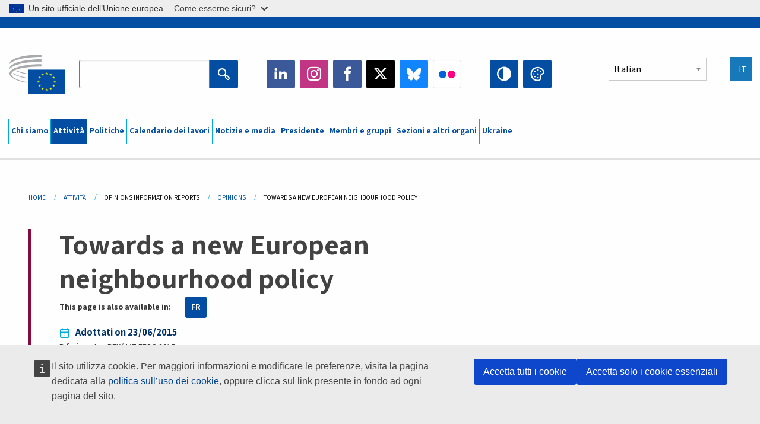

--- FILE ---
content_type: text/html; charset=UTF-8
request_url: https://www.eesc.europa.eu/it/our-work/opinions-information-reports/opinions/towards-new-european-neighbourhood-policy
body_size: 32168
content:
<!DOCTYPE html>
<html lang="it" dir="ltr" prefix="og: https://ogp.me/ns#" class="no-js">
  <head>
    <meta charset="utf-8" />
<noscript><style>form.antibot * :not(.antibot-message) { display: none !important; }</style>
</noscript><link rel="manifest" href="/modules/custom/eesc_pwa/assets-root/manifest.json?t4mohz" />
<meta name="description" content="Composition of the study group" />
<link rel="canonical" href="https://www.eesc.europa.eu/en/our-work/opinions-information-reports/opinions/towards-new-european-neighbourhood-policy" />
<link rel="shortlink" href="https://www.eesc.europa.eu/en/node/53682" />
<link rel="image_src" href="/sites/default/files/2025-12/social-logo.png" />
<link rel="icon" href="/themes/custom/eesc_foundation/eesclogo.svg" />
<meta property="og:site_name" content="European Economic and Social Committee" />
<meta property="og:url" content="https://www.eesc.europa.eu/en/our-work/opinions-information-reports/opinions/towards-new-european-neighbourhood-policy" />
<meta property="og:title" content="Towards a new European neighbourhood policy" />
<meta property="og:image" content="https://www.eesc.europa.eu/sites/default/files/2025-12/social-logo.png" />
<meta property="og:image:url" content="https://www.eesc.europa.eu/sites/default/files/2025-12/social-logo.png" />
<meta property="og:updated_time" content="2024-02-27T18:04:50+00:00" />
<meta property="article:published_time" content="2017-08-02T10:21:08+00:00" />
<meta property="article:modified_time" content="2024-02-27T18:04:50+00:00" />
<link rel="alternate" hreflang="sl" href="" />
<meta name="Generator" content="Drupal 11 (https://www.drupal.org)" />
<meta name="MobileOptimized" content="width" />
<meta name="HandheldFriendly" content="true" />
<meta name="viewport" content="width=device-width, initial-scale=1.0" />
<meta http-equiv="ImageToolbar" content="false" />
<link rel="alternate" hreflang="en" href="https://www.eesc.europa.eu/en/our-work/opinions-information-reports/opinions/towards-new-european-neighbourhood-policy" />
<link rel="alternate" hreflang="fr" href="https://www.eesc.europa.eu/fr/our-work/opinions-information-reports/opinions/vers-une-nouvelle-politique-europeenne-de-voisinage" />

    <title>Towards a new European neighbourhood policy | EESC</title>
    <link rel="stylesheet" media="all" href="/sites/default/files/css/css_XK66PpjudXWLHER6rv7NivQEM7PZJVyQePnOEZ2QLnM.css?delta=0&amp;language=it&amp;theme=eesc_foundation&amp;include=[base64]" />
<link rel="stylesheet" media="all" href="https://cdnjs.cloudflare.com/ajax/libs/bootstrap-datepicker/1.10.0/css/bootstrap-datepicker3.standalone.min.css" />
<link rel="stylesheet" media="all" href="/sites/default/files/css/css_NAUPmmuxx9VyD4k3ohx5HTsauZaKXyioHDFu0xkMG7w.css?delta=2&amp;language=it&amp;theme=eesc_foundation&amp;include=[base64]" />
<link rel="stylesheet" media="all" href="/sites/default/files/css/css_WzO7xD9l8FNVu38_3u_-DrgPZlQqJedMHzFKck91fTg.css?delta=3&amp;language=it&amp;theme=eesc_foundation&amp;include=[base64]" />

    
    <link rel="icon" href="/themes/custom/eesc_foundation/favicon.ico" type="image/vnd.microsoft.icon">
  </head>
  <body class="path-our-work-opinions-information-reports-opinions-towards-new-european-neighbourhood-policy lang-it section-it main-site user-anonymous path-node node--type-opinion page-node-type-opinion">
  <a href="#main-content" class="show-on-focus skip-link">
    Skip to main content
  </a>
  <script type="application/json">{"utility":"globan","theme":"light","logo":true,"link":true,"mode":false}</script>

    <div class="dialog-off-canvas-main-canvas" data-off-canvas-main-canvas>
    
<div class="off-canvas-wrapper">
      <script type="application/json">{"utility":"cck","url":"https:\/\/www.eesc.europa.eu\/{lang}\/cookie-notice","target":true}</script>

   	<div class="inner-wrap off-canvas-wrapper-inner" id="inner-wrap" data-off-canvas-wrapper>
		<aside id="left-off-canvas-menu" class="off-canvas left-off-canvas-menu position-left" role="complementary" data-off-canvas>
			
		</aside>

		<aside id="right-off-canvas-menu" class="off-canvas right-off-canvas-menu position-right" role="complementary" data-off-canvas>
			
		</aside>

		<div class="off-canvas-content" data-off-canvas-content>
										<header class="row eesc-header" role="banner" aria-label="Site header">
											<div class="large-12 columns eesc-site-branding">
							  <div class="eesc-region-site_branding_header">
    <div id="block-sitebranding" class="block-sitebranding block block-system block-system-branding-block">
  
    

  
          <a href="/it" rel="home">
      <img src="/themes/custom/eesc_foundation/eesclogo.svg" alt="Home" fetchpriority="high" />
    </a>
      

    
</div>
<div id="block-sitename" class="block-sitename block block-block-content block-block-contentd4875072-c7f3-41af-a849-e1bba68da0cf">
  
    

  
          
            <div class="body field field--block-content-body field--name-body field--type-text-with-summary field--label-hidden field__item"><p>European Economic <br>and Social Committee</p></div>
      

    
    
</div>
<nav role="navigation" aria-labelledby="block-main-navigation-mobile-menu" id="block-main-navigation-mobile" class="block-main-navigation-mobile">
            
  <h2 class="block-title visually-hidden" id="block-main-navigation-mobile-menu">Main navigation (Mobile)</h2>
  

        


  <div class="eesc-bar-navigation hide-for-large">
    <div >
      <nav class="menu-bottom-bar" id="menu--main--bottombar" role="navigation" aria-hidden="true">
        <div class="menu-bottom-bar-right">
                        <ul class="menu vertical" data-responsive-menu="drilldown" data-parent-link="true">
    
                <li class="has-submenu menu-item--expanded">
                  <a href="/it/chi-siamo" data-drupal-link-system-path="node/40950">Chi siamo</a>
                                          <ul class="submenu menu vertical" data-submenu>
    
                <li class="has-submenu menu-item--expanded">
                  <a class="toggle nolink">Organizzazione politica</a>
                                          <ul class="submenu menu vertical" data-submenu>
    
                <li>
                  <a href="/about/political-organisation/eesc-president">Il Presidente del CESE</a>
                      </li>
                <li>
                  <a href="/it/eesc-figures/vice-president-charge-communication" data-drupal-link-system-path="node/108273">Vicepresidente alla comunicazione</a>
                      </li>
                <li>
                  <a href="/it/eesc-figures/vice-president-charge-budget" data-drupal-link-system-path="node/108227">Vice-President in charge of Budget</a>
                      </li>
                <li>
                  <a href="/it/about/political-organisation/bureau" data-drupal-link-system-path="node/38931">Ufficio di presidenza</a>
                      </li>
                <li>
                  <a href="/it/about/political-organisation/organisational-chart-political" data-drupal-link-system-path="node/40806">Organigramma (politico)</a>
                      </li>
        </ul>
  
              </li>
                <li class="has-submenu menu-item--expanded">
                  <a class="toggle nolink">Organizzazione amministrativa</a>
                                          <ul class="submenu menu vertical" data-submenu>
    
                <li>
                  <a href="/it/eesc-figures/secretary-general" data-drupal-link-system-path="node/63278">Segretario generale</a>
                      </li>
                <li>
                  <a href="/it/about/administrative-organisation/organisation-chart-administrative" data-drupal-link-system-path="node/40807">Organigramma (amministrativo)</a>
                      </li>
        </ul>
  
              </li>
                <li class="has-submenu menu-item--expanded">
                  <a class="toggle nolink">COOPERAZIONE CON ALTRE ISTITUZIONI</a>
                                          <ul class="submenu menu vertical" data-submenu>
    
                <li>
                  <a href="/it/about/cooperation-other-institutions/eu-cooperation" title="" data-drupal-link-system-path="about/cooperation-other-institutions/eu-cooperation">Cooperazione a livello UE</a>
                      </li>
                <li>
                  <a href="/it/about/cooperation-other-institutions/priorities-during-european-presidencies" title="" data-drupal-link-system-path="about/cooperation-other-institutions/priorities-during-european-presidencies">Prorità durante le presidenze di turno dell&#039;UE</a>
                      </li>
                <li class="menu-item--collapsed">
                  <a href="/it/initiatives/cyprus-presidency-council-eu" data-drupal-link-system-path="node/134178">Cyprus presidency of the Council of the EU</a>
                      </li>
        </ul>
  
              </li>
                <li class="has-submenu menu-item--expanded">
                  <a class="toggle nolink">Rules </a>
                                          <ul class="submenu menu vertical" data-submenu>
    
                <li>
                  <a href="/it/about/regolamento-interno-e-codice-di-condotta-dei-membri-del-cese" data-drupal-link-system-path="node/68478">Regolamento interno e codice di condotta dei membri del CESE</a>
                      </li>
                <li class="menu-item--collapsed">
                  <a href="/it/sections-other-bodies/other/comitato-consultivo-sulla-condotta-dei-membri" data-drupal-link-system-path="node/79053">​​​​​​​​​​​​​​​​​​​​​​The ethical Committee</a>
                      </li>
        </ul>
  
              </li>
        </ul>
  
              </li>
                <li class="has-submenu menu-item--expanded menu-item--active-trail is-active">
                  <a href="/it/our-work" data-drupal-link-system-path="node/52231">Attività</a>
                                          <ul class="submenu menu vertical" data-submenu>
    
                <li class="has-submenu menu-item--expanded menu-item--active-trail is-active">
                  <a class="toggle nolink">Pareri e relazioni informative</a>
                                          <ul class="submenu menu vertical" data-submenu>
    
                <li>
                  <a href="https://dmsearch.eesc.europa.eu/search/opinion">Per trovare un parere / una relazione informativa</a>
                      </li>
                <li class="menu-item--active-trail is-active">
                  <a href="/it/our-work/opinions-information-reports/opinions" data-drupal-link-system-path="our-work/opinions-information-reports/opinions">Pareri</a>
                      </li>
                <li>
                  <a href="/it/our-work/opinions-information-reports/information-reports" title="" data-drupal-link-system-path="our-work/opinions-information-reports/information-reports">Relazioni informative</a>
                      </li>
                <li>
                  <a href="/it/our-work/opinions-information-reports/position-papers" title="" data-drupal-link-system-path="our-work/opinions-information-reports/position-papers">Documenti di sintesi</a>
                      </li>
                <li>
                  <a href="/it/our-work/opinions-information-reports/resolutions" title="" data-drupal-link-system-path="our-work/opinions-information-reports/resolutions">Risoluzioni</a>
                      </li>
                <li>
                  <a href="https://memportal.eesc.europa.eu/WIP/Board" title="">Lavori in corso</a>
                      </li>
                <li>
                  <a href="/it/our-work/opinions-information-reports/plenary-session-summaries" data-drupal-link-system-path="our-work/opinions-information-reports/plenary-session-summaries">Sintesi delle sessioni plenarie</a>
                      </li>
                <li>
                  <a href="/it/our-work/opinions-information-reports/follow-opinions" title="" data-drupal-link-system-path="our-work/opinions-information-reports/follow-opinions">Seguito riservato ai pareri del CESE (Commissione europea)</a>
                      </li>
        </ul>
  
              </li>
                <li class="has-submenu menu-item--expanded">
                  <a class="toggle nolink">Documenti</a>
                                          <ul class="submenu menu vertical" data-submenu>
    
                <li>
                  <a href="https://dmsearch.eesc.europa.eu/search/public" title="">Per trovare un documento</a>
                      </li>
        </ul>
  
              </li>
                <li class="has-submenu menu-item--expanded">
                  <a class="toggle nolink">Pubblicazioni e altri lavori</a>
                                          <ul class="submenu menu vertical" data-submenu>
    
                <li>
                  <a href="/it/our-work/publications-other-work/publications" data-drupal-link-system-path="our-work/publications-other-work/publications">Pubblicazioni</a>
                      </li>
                <li>
                  <a href="/it/our-work/publications-other-work/thematic-papers" title="" data-drupal-link-system-path="our-work/publications-other-work/thematic-papers">Documenti tematici</a>
                      </li>
                <li>
                  <a href="/it/our-work/publications-other-work/studies" data-drupal-link-system-path="our-work/publications-other-work/studies">Studi</a>
                      </li>
                <li>
                  <a href="/it/our-work/publications-other-work/strategic-foresight" data-drupal-link-system-path="node/129796">Progetti</a>
                      </li>
                <li>
                  <a href="/it/our-work/publications-other-work/policy-assessment" data-drupal-link-system-path="our-work/publications-other-work/policy-assessment">Valutazione delle politiche</a>
                      </li>
                <li>
                  <a href="/it/our-work/publications-other-work/e-publications" title="" data-drupal-link-system-path="our-work/publications-other-work/e-publications">Pubblicazioni in formato elettronico</a>
                      </li>
        </ul>
  
              </li>
                <li class="has-submenu menu-item--expanded">
                  <a class="toggle nolink">Società civile e partecipazione dei cittadini</a>
                                          <ul class="submenu menu vertical" data-submenu>
    
                <li>
                  <a href="/it/initiatives/civil-society-week" data-drupal-link-system-path="node/126032">Civil Society Week</a>
                      </li>
                <li>
                  <a href="/it/agenda/our-events/events/2024-european-elections/news" data-drupal-link-system-path="agenda/our-events/events/2024-european-elections/news">European elections 2024</a>
                      </li>
                <li class="has-submenu menu-item--expanded">
                  <a href="/it/initiatives/premio-la-societa-civile" data-drupal-link-system-path="node/12947">Premio per la società civile</a>
                                          <ul class="submenu menu vertical" data-submenu>
    
                <li>
                  <a href="/it/agenda/our-events/events/eesc-civil-society-prize-2022" data-drupal-link-system-path="node/99879">Presentation</a>
                      </li>
        </ul>
  
              </li>
                <li class="menu-item--collapsed">
                  <a href="/it/our-work/civil-society-citizens-participation/conference-on-future-of-europe" title="" data-drupal-link-system-path="node/88004">The Conference on the Future of Europe</a>
                      </li>
                <li>
                  <a href="http://www.eesc.europa.eu/eptac/en/" title="">Passaporto europeo per la democrazia</a>
                      </li>
                <li>
                  <a href="/it/initiatives/la-vostra-europa-la-vostra-opinione" data-drupal-link-system-path="node/52237">La vostra Europa, la vostra opinione!</a>
                      </li>
                <li>
                  <a href="/it/initiatives/iniziativa-dei-cittadini-europei" data-drupal-link-system-path="node/12946">Iniziativa dei cittadini europei (ICE)</a>
                      </li>
                <li class="menu-item--collapsed">
                  <a href="/it/initiatives/path-our-industrial-future" data-drupal-link-system-path="node/89815">The path to our industrial future</a>
                      </li>
                <li>
                  <a href="/it/initiatives/tavole-rotonde-dei-giovani-sul-clima-e-la-sostenibilita" data-drupal-link-system-path="node/100118">Youth Climate and Sustainability Round Tables</a>
                      </li>
                <li>
                  <a href="/it/initiatives/premi-dellue-la-produzione-biologica" data-drupal-link-system-path="node/96124">EU Organic Awards</a>
                      </li>
                <li>
                  <a href="/it/initiatives/civil-society-against-covid-19" data-drupal-link-system-path="node/80545">Civil Society Against COVID 19</a>
                      </li>
                <li class="menu-item--collapsed">
                  <a href="/it/initiatives/il-cese-e-al-fianco-dellucraina-la-societa-civile-organizzata-nella-solidarieta-e-nellazione" data-drupal-link-system-path="node/97380">EESC stands with Ukraine</a>
                      </li>
                <li>
                  <a href="https://www.eesc.europa.eu/en/work-with-us/partnership" title="">Partnerships</a>
                      </li>
                <li>
                  <a href="/it/sections-other-bodies/other/rapporti-con-i-consigli-economici-e-sociali-nazionali-dellunione-europea" data-drupal-link-system-path="node/86062">Relations with ESCs</a>
                      </li>
        </ul>
  
              </li>
        </ul>
  
              </li>
                <li class="has-submenu menu-item--expanded">
                  <a href="/it/policies" data-drupal-link-system-path="node/52255">Politiche</a>
                                          <ul class="submenu menu vertical" data-submenu>
    
                <li class="has-submenu menu-item--expanded">
                  <a class="toggle nolink">Settori</a>
                                          <ul class="submenu menu vertical" data-submenu>
    
                <li>
                  <a href="/it/policies/policy-areas/agricoltura-sviluppo-rurale-e-pesca" data-drupal-link-system-path="node/52249">Agricoltura, sviluppo rurale e pesca</a>
                      </li>
                <li class="has-submenu menu-item--expanded">
                  <a href="/it/policies/policy-areas/climate-action" data-drupal-link-system-path="node/12948">Azione per clima </a>
                                          <ul class="submenu menu vertical" data-submenu>
    
                <li>
                  <a href="/it/initiatives/un-framework-convention-climate-change" data-drupal-link-system-path="node/101906">Climate Change Conferences (COP)</a>
                      </li>
        </ul>
  
              </li>
                <li>
                  <a href="/it/policies/policy-areas/cohesion-regional-and-urban-policy" data-drupal-link-system-path="node/13027">Politica di coesione, regionale e urbana</a>
                      </li>
                <li>
                  <a href="/it/policies/policy-areas/consumers" data-drupal-link-system-path="node/12924">Consumatori</a>
                      </li>
                <li>
                  <a href="/it/policies/policy-areas/digital-change-and-information-society" data-drupal-link-system-path="node/12930">Trasformazioni digitali e società dell&#039;informazione</a>
                      </li>
                <li>
                  <a href="/it/policies/policy-areas/economic-and-monetary-union" data-drupal-link-system-path="node/12960">Unione economica e monetaria</a>
                      </li>
                <li>
                  <a href="/it/policies/policy-areas/education-and-training" data-drupal-link-system-path="node/12961">Istruzione e formazione</a>
                      </li>
                <li>
                  <a href="/it/policies/policy-areas/employment" data-drupal-link-system-path="node/12963">Occupazione</a>
                      </li>
                <li>
                  <a href="/it/policies/policy-areas/energy" data-drupal-link-system-path="node/12964">Energia</a>
                      </li>
                <li>
                  <a href="/it/policies/policy-areas/enterprise" data-drupal-link-system-path="node/12927">Imprese</a>
                      </li>
                <li>
                  <a href="/it/policies/policy-areas/environment" data-drupal-link-system-path="node/12973">Ambiente</a>
                      </li>
                <li>
                  <a href="/it/policies/policy-areas/external-relations-and-international-trade" data-drupal-link-system-path="node/12928">Relazioni esterne</a>
                      </li>
                <li>
                  <a href="/it/policies/policy-areas/financial-services-and-capital-markets" data-drupal-link-system-path="node/52251">Servizi finanziari e mercati dei capitali</a>
                      </li>
                <li>
                  <a href="/it/policies/policy-areas/fundamental-and-citizens-rights" data-drupal-link-system-path="node/52250">Diritti fondamentali e diritti dei cittadini</a>
                      </li>
                <li>
                  <a href="/it/policies/policy-areas/housing" data-drupal-link-system-path="node/125336">Housing</a>
                      </li>
                <li>
                  <a href="/it/policies/policy-areas/industry-and-industrial-change" data-drupal-link-system-path="node/12995">Industrie e trasformazioni industriali</a>
                      </li>
                <li>
                  <a href="/it/policies/policy-areas/institutional-affairs-and-eu-budget" data-drupal-link-system-path="node/13023">Affari istituzionali e bilancio dell&#039;UE</a>
                      </li>
                <li>
                  <a href="/it/policies/policy-areas/migration-and-asylum" data-drupal-link-system-path="node/12992">Migrazione e asilo</a>
                      </li>
                <li>
                  <a href="/it/policies/policy-areas/research-and-innovation" data-drupal-link-system-path="node/12970">Ricerca e innovazione</a>
                      </li>
                <li>
                  <a href="/it/policies/policy-areas/services-general-interest" data-drupal-link-system-path="node/13033">Servizi di interesse generale</a>
                      </li>
                <li>
                  <a href="/it/policies/policy-areas/single-market" data-drupal-link-system-path="node/13034">Mercato unico</a>
                      </li>
                <li>
                  <a href="/it/policies/policy-areas/social-affairs" data-drupal-link-system-path="node/12932">Affari sociali</a>
                      </li>
                <li>
                  <a href="/it/policies/policy-areas/sustainable-development" data-drupal-link-system-path="node/13041">Sviluppo sostenibile</a>
                      </li>
                <li>
                  <a href="/it/policies/policy-areas/taxation" data-drupal-link-system-path="node/13042">Fiscalità</a>
                      </li>
                <li>
                  <a href="/it/policies/policy-areas/trasporti" data-drupal-link-system-path="node/13044">Trasporti</a>
                      </li>
        </ul>
  
              </li>
                <li class="has-submenu menu-item--expanded">
                  <a class="toggle nolink">Sotto i riflettori</a>
                                          <ul class="submenu menu vertical" data-submenu>
    
                <li>
                  <a href="/initiatives/policy-focus">Call to EU candidate countries civil society</a>
                      </li>
                <li class="menu-item--collapsed">
                  <a href="/it/initiatives/il-cese-e-al-fianco-dellucraina-la-societa-civile-organizzata-nella-solidarieta-e-nellazione" title="" data-drupal-link-system-path="node/97380">EESC stands with Ukraine</a>
                      </li>
                <li class="menu-item--collapsed">
                  <a href="/it/our-work/civil-society-citizens-participation/conference-on-future-of-europe" title="" data-drupal-link-system-path="node/88004">The Conference on the Future of Europe</a>
                      </li>
                <li>
                  <a href="https://circulareconomy.europa.eu/platform/" title="">Piattaforma europea delle parti interessate per l&#039;economia circolare</a>
                      </li>
                <li>
                  <a href="/it/initiatives/european-gender-equality-week" title="" data-drupal-link-system-path="node/102907">European Gender Equality Week</a>
                      </li>
                <li>
                  <a href="/it/agenda/our-events/events/eesc-cop29" data-drupal-link-system-path="node/120300">COP 29</a>
                      </li>
                <li>
                  <a href="/it/initiatives/youth-participation-eesc" data-drupal-link-system-path="node/101717">Youth participation at the EESC</a>
                      </li>
                <li>
                  <a href="/it/initiatives/eu-blue-deal" data-drupal-link-system-path="node/118939">EU Blue Deal</a>
                      </li>
                <li>
                  <a href="/it/tags/cost-living" data-drupal-link-system-path="taxonomy/term/101087">Cost of living</a>
                      </li>
                <li>
                  <a href="/it/agenda/our-events/events/bastion-democracy-helping-journalism-survive-and-thrive" data-drupal-link-system-path="node/120633">ConnectingEU</a>
                      </li>
                <li>
                  <a href="/it/initiatives/eu-rural-pact" data-drupal-link-system-path="node/126492">EU Rural Pact</a>
                      </li>
        </ul>
  
              </li>
        </ul>
  
              </li>
                <li class="has-submenu menu-item--expanded">
                  <a href="/it/agenda" data-drupal-link-system-path="node/52227">Calendario dei lavori</a>
                                          <ul class="submenu menu vertical" data-submenu>
    
                <li>
                  <a href="/it/agenda/plenary-sessions" title="" data-drupal-link-system-path="agenda/plenary-sessions">Sessioni plenarie</a>
                      </li>
                <li>
                  <a href="/it/agenda/section-meetings" data-drupal-link-system-path="agenda/section-meetings">Riunioni delle sezioni/della CCMI</a>
                      </li>
                <li>
                  <a href="/it/agenda/upcoming-section-meetings" data-drupal-link-system-path="agenda/upcoming-section-meetings">Upcoming Section/CCMI meetings</a>
                      </li>
                <li class="has-submenu menu-item--expanded">
                  <a class="toggle nolink">I nostri eventi</a>
                                          <ul class="submenu menu vertical" data-submenu>
    
                <li>
                  <a href="/it/agenda/our-events/webinars" title="" data-drupal-link-system-path="agenda/our-events/webinars">Webinars</a>
                      </li>
                <li>
                  <a href="/it/agenda/our-events/upcoming-events" title="" data-drupal-link-system-path="agenda/our-events/upcoming-events">Prossimi eventi</a>
                      </li>
                <li>
                  <a href="/it/agenda/our-events/events" title="" data-drupal-link-system-path="agenda/our-events/events">Eventi</a>
                      </li>
                <li>
                  <a href="/it/tags/eventi-culturali-del-cese" data-drupal-link-system-path="taxonomy/term/5645">Eventi culturali</a>
                      </li>
        </ul>
  
              </li>
        </ul>
  
              </li>
                <li class="has-submenu menu-item--expanded">
                  <a href="/it/news-media" data-drupal-link-system-path="node/52226">Notizie e media</a>
                                          <ul class="submenu menu vertical" data-submenu>
    
                <li>
                  <a href="/it/news-media/news" title="" data-drupal-link-system-path="news-media/news">Notizie</a>
                      </li>
                <li>
                  <a href="/it/news-media/press-releases" data-drupal-link-system-path="news-media/press-releases">Comunicati stampa</a>
                      </li>
                <li>
                  <a href="/it/news-media/press-summaries" title="" data-drupal-link-system-path="news-media/press-summaries">Press summaries</a>
                      </li>
                <li>
                  <a href="/it/news-media/eesc-info" title="" data-drupal-link-system-path="news-media/eesc-info">CESE Info</a>
                      </li>
                <li>
                  <a href="https://www.youtube.com/playlist?list=PLzpESVkmkHFlx0n8jh9CCJRotmQPS0xJ1">Reporting From Plenary</a>
                      </li>
                <li>
                  <a href="/it/tags/members-voices" data-drupal-link-system-path="taxonomy/term/101088">Members&#039; Voices</a>
                      </li>
                <li>
                  <a href="/it/news-media/podcasts" data-drupal-link-system-path="node/89668">Podcasts - The Grassroots View</a>
                      </li>
                <li>
                  <a href="/it/news-media/eesc-social-media" data-drupal-link-system-path="node/40938">Il CESE sui social media</a>
                      </li>
                <li>
                  <a href="/it/news-media/contact-press-office" title="" data-drupal-link-system-path="node/104177">Contact the Press Unit</a>
                      </li>
                <li>
                  <a href="/it/news-media/subscribe-mailing-lists" data-drupal-link-system-path="node/40819">Iscrizione alla mailing list dell&#039;ufficio Stampa</a>
                      </li>
                <li>
                  <a href="https://www.eesc.europa.eu/avdb" title="">Mediateca</a>
                      </li>
        </ul>
  
              </li>
                <li>
                  <a href="/it/president" data-drupal-link-system-path="president">Presidente</a>
                      </li>
                <li class="has-submenu menu-item--expanded">
                  <a href="/it/members-groups" data-drupal-link-system-path="node/52215">Membri e gruppi</a>
                                          <ul class="submenu menu vertical" data-submenu>
    
                <li class="has-submenu menu-item--expanded">
                  <a class="toggle nolink">Membri</a>
                                          <ul class="submenu menu vertical" data-submenu>
    
                <li>
                  <a href="/it/members-groups/members/members-and-ccmi-delegates" data-drupal-link-system-path="node/40790">Membri e delegati della CCMI</a>
                      </li>
                <li>
                  <a href="/it/members-groups/members/former-members" data-drupal-link-system-path="node/40783">Ex membri</a>
                      </li>
                <li>
                  <a href="/it/members-groups/members/members-portal" data-drupal-link-system-path="node/40791">Portale dei membri</a>
                      </li>
        </ul>
  
              </li>
                <li class="has-submenu menu-item--expanded">
                  <a class="toggle nolink">Gruppi</a>
                                          <ul class="submenu menu vertical" data-submenu>
    
                <li>
                  <a href="/it/members-groups/groups/employers-group" data-drupal-link-system-path="members-groups/groups/employers-group">Gruppo Datori di lavoro</a>
                      </li>
                <li>
                  <a href="/it/members-groups/groups/workers-group" data-drupal-link-system-path="members-groups/groups/workers-group">Gruppo Lavoratori</a>
                      </li>
                <li>
                  <a href="/it/members-groups/groups/civil-society-organisations-group" data-drupal-link-system-path="members-groups/groups/civil-society-organisations-group">Gruppo Organizzazioni della società civile</a>
                      </li>
        </ul>
  
              </li>
                <li class="has-submenu menu-item--expanded">
                  <a class="toggle nolink">Categorie</a>
                                          <ul class="submenu menu vertical" data-submenu>
    
                <li>
                  <a href="/it/members-groups/categories/workers-voice-category" data-drupal-link-system-path="node/92332">Workers&#039; Voice Category</a>
                      </li>
                <li>
                  <a href="/it/members-groups/categories/consumers-and-environment-category-cec" data-drupal-link-system-path="node/12884">Consumatori e ambiente</a>
                      </li>
                <li>
                  <a href="/it/members-groups/categories/categoria-agricoltura" data-drupal-link-system-path="node/12885">Agricoltori</a>
                      </li>
                <li>
                  <a href="/it/members-groups/categories/categoria-associazionismo-0" data-drupal-link-system-path="node/62608">Associazionismo</a>
                      </li>
                <li>
                  <a href="/it/members-groups/categories/categoria-associazionismo" data-drupal-link-system-path="node/57029">Libere professioni</a>
                      </li>
                <li>
                  <a href="/it/members-groups/categories/categoria-pmi-artigianato-imprese-familiari" data-drupal-link-system-path="node/12886">PMI, artigianato, imprese familiari</a>
                      </li>
                <li>
                  <a href="/it/members-groups/categories/social-economy-category" data-drupal-link-system-path="node/12887">Economia sociale</a>
                      </li>
                <li>
                  <a href="/it/members-groups/categories/transport-category" data-drupal-link-system-path="node/12888">Trasporti</a>
                      </li>
        </ul>
  
              </li>
        </ul>
  
              </li>
                <li class="has-submenu menu-item--expanded">
                  <a href="/it/sections-other-bodies" data-drupal-link-system-path="node/52148">Sezioni e altri organi</a>
                                          <ul class="submenu menu vertical" data-submenu>
    
                <li class="has-submenu menu-item--expanded">
                  <a class="toggle nolink">Sezioni / Commissione</a>
                                          <ul class="submenu menu vertical" data-submenu>
    
                <li>
                  <a href="/it/sections-other-bodies/sections-commission/economic-and-monetary-union-and-economic-and-social-cohesion-eco" data-drupal-link-system-path="node/12916">Unione economica e monetaria, coesione economica e sociale (ECO)</a>
                      </li>
                <li>
                  <a href="/it/sections-other-bodies/sections-commission/single-market-production-and-consumption-int" data-drupal-link-system-path="node/12917">Mercato unico, produzione e consumo (INT)</a>
                      </li>
                <li>
                  <a href="/it/sections-other-bodies/sections-commission/transport-energy-infrastructure-and-information-society-ten" data-drupal-link-system-path="node/12921">Trasporti, energia, infrastrutture, società dell&#039;informazione (TEN)</a>
                      </li>
                <li>
                  <a href="/it/sections-other-bodies/sections-commission/sezione-occupazione-affari-sociali-e-cittadinanza-soc" data-drupal-link-system-path="node/12920">Occupazione, affari sociali, cittadinanza (SOC)</a>
                      </li>
                <li>
                  <a href="/it/sections-other-bodies/sections-commission/agriculture-rural-development-and-environment-nat" data-drupal-link-system-path="node/12918">Agricoltura, sviluppo rurale, ambiente (NAT)</a>
                      </li>
                <li>
                  <a href="/it/sections-other-bodies/sections-commission/external-relations-section-rex" data-drupal-link-system-path="node/12919">Relazioni esterne (REX)</a>
                      </li>
                <li>
                  <a href="/it/sections-other-bodies/sections-commission/consultative-commission-industrial-change-ccmi" data-drupal-link-system-path="node/12915">Commissione consultiva per le trasformazioni industriali (CCMI)</a>
                      </li>
        </ul>
  
              </li>
                <li class="has-submenu menu-item--expanded">
                  <a class="toggle nolink">Osservatori</a>
                                          <ul class="submenu menu vertical" data-submenu>
    
                <li>
                  <a href="/it/sections-other-bodies/observatories/osservatorio-della-transizione-digitale-e-del-mercato-unico" data-drupal-link-system-path="node/12891">Osservatorio del mercato unico (OMU)</a>
                      </li>
                <li>
                  <a href="/it/sections-other-bodies/observatories/sustainable-development-observatory" data-drupal-link-system-path="node/12890">Osservatorio dello sviluppo sostenibile (OSS)</a>
                      </li>
                <li>
                  <a href="/it/sections-other-bodies/observatories/labour-market-observatory" data-drupal-link-system-path="node/12889">Osservatorio del mercato del lavoro (OML)</a>
                      </li>
        </ul>
  
              </li>
                <li class="has-submenu menu-item--expanded">
                  <a class="toggle nolink">Altri organi</a>
                                          <ul class="submenu menu vertical" data-submenu>
    
                <li>
                  <a href="/it/sections-other-bodies/other/ad-hoc-groups-sub-committees/related-opinions" data-drupal-link-system-path="sections-other-bodies/other/ad-hoc-groups-sub-committees/related-opinions">Gruppi ad hoc e sottocomitati</a>
                      </li>
                <li>
                  <a href="/it/sections-other-bodies/other/gruppo-di-collegamento" data-drupal-link-system-path="node/40761">Gruppo di collegamento</a>
                      </li>
                <li>
                  <a href="/it/sections-other-bodies/other/gruppo-permanente-semestre-europeo" data-drupal-link-system-path="node/61729">Gruppo Permanente Semestre Europeo</a>
                      </li>
                <li>
                  <a href="/it/sections-other-bodies/other/gruppo-ad-hoc-diritti-fondamentali-e-stato-di-diritto" data-drupal-link-system-path="node/65025">Permanent on Fundamental Rights and the Rule of Law</a>
                      </li>
                <li>
                  <a href="/it/sections-other-bodies/other/gruppo-ad-hoc-parita" data-drupal-link-system-path="node/117963">Permanent Group on Equality</a>
                      </li>
                <li>
                  <a href="/it/sections-other-bodies/other/eesc-youth-group" data-drupal-link-system-path="node/116853">EESC Youth Group</a>
                      </li>
                <li>
                  <a href="/it/sections-other-bodies/other/gruppo-ad-hoc-sulla-cop" data-drupal-link-system-path="node/100658">Permanent Group on the UNFCCC Conference of the parties (COPs)</a>
                      </li>
        </ul>
  
              </li>
        </ul>
  
              </li>
                <li>
                  <a href="/it/initiatives/il-cese-e-al-fianco-dellucraina-la-societa-civile-organizzata-nella-solidarieta-e-nellazione" data-drupal-link-system-path="node/97380">Ukraine</a>
                      </li>
        </ul>
  
        </div>
      </nav>
      <div class="title-bar" data-responsive-toggle="menu--main--bottombar" data-hide-for="large">
        <button class="menu-icon" type="button" data-toggle>
          <div class="title-bar-title">Menu</div>
        </button>
        <a class="visually-hidden focusable skip-link" href="#main-content">Skip to Content</a>
      </div>
    </div>
  </div>



  </nav>
<div class="views-exposed-form bef-exposed-form block-eesc-search block block-views block-views-exposed-filter-blockeesc-search-page" data-drupal-selector="views-exposed-form-eesc-search-page" id="block-eesc-search">
  
    

  
          <form action="/it/search" method="get" id="views-exposed-form-eesc-search-page" accept-charset="UTF-8">
  <div class="js-form-item form-item js-form-type-search-api-autocomplete form-item-keywords js-form-item-keywords">
      <label for="edit-keywords">Enter your keywords</label>
        

<input placeholder="Search the EESC website" data-drupal-selector="edit-keywords" data-search-api-autocomplete-search="eesc_search" class="form-autocomplete form-text" data-autocomplete-path="/it/search_api_autocomplete/eesc_search?display=page&amp;&amp;filter=keywords" type="text" id="edit-keywords" name="keywords" value="" size="30" maxlength="128" />


        </div>
<div data-drupal-selector="edit-actions" class="form-actions js-form-wrapper form-wrapper" id="edit-actions">
    <div class='input-wrapper'>

<input class="success button radius js-form-submit form-submit" data-drupal-selector="edit-submit-eesc-search" type="submit" id="edit-submit-eesc-search" value="Apply" />

    </div>       
 </div>


</form>

    
    
</div>
<div id="block-socialmedia" class="block-socialmedia block block-block-content block-block-content9ae21ba5-d3dc-4e88-8585-9153cd176953">
  
    

  
          
            <div class="body field field--block-content-body field--name-body field--type-text-with-summary field--label-hidden field__item"><h2>Follow us</h2><ul><li class="linkedin"><a href="https://www.linkedin.com/company/european-economic-social-committee/" target="_blank" title="LinkedIn"><span aria-hidden="true">&nbsp;</span>LinkedIn</a></li><li class="instagram"><a href="https://www.instagram.com/eu_civilsociety/" target="_blank" title="Instagram"><span aria-hidden="true"> </span>Instagram</a></li><li class="facebook"><a href="https://www.facebook.com/EuropeanEconomicAndSocialCommittee" target="_blank" title="Facebok"><span aria-hidden="true"> </span>Facebook</a></li><li class="twitter"><a href="https://x.com/EU_EESC" target="_blank" title="Twitter"><span aria-hidden="true"> </span>Twitter</a></li><li class="bluesky"><a href="https://bsky.app/profile/eesc.bsky.social" target="_blank" title="Bluesky"><span aria-hidden="true"> </span>Bluesky</a></li><li class="flickr"><a href="https://www.flickr.com/photos/202849617@N07/albums/" target="_blank" title="Flickr"><span aria-hidden="true"> </span>Flickr</a></li></ul></div>
      

    
    
</div>
<div id="block-eeschighcontrast" class="block-eeschighcontrast block block-block-content block-block-content53cdb751-8e3e-4ad1-88ad-e1caad311bac">
  
    

  
          
            <div class="body field field--block-content-body field--name-body field--type-text-with-summary field--label-hidden field__item"><div class="high-contrast-button-wrapper"><button class="high-contrast-button" data-disable="Disabledata-enable=Enableid=&quot;high-contrast-button&quot;">High contrast</button></div>
</div>
      

    
    
</div>
<div id="block-eesccolorselector" class="block-eesccolorselector block block-block-content block-block-content71f2af37-b96e-4bf5-8cf8-9af15de983de">
  
    

  
          
            <div class="body field field--block-content-body field--name-body field--type-text-with-summary field--label-hidden field__item"><h2>Color picker</h2>

<div class="color-picker-button-wrapper"><button aria-controls="color-picker-content" aria-expanded="false" id="color-picker-button">Change colors</button></div>

<div aria-hidden="true" class="input-controls hide" id="color-picker-content">
<div class="controls foreground"><label for="color-picker-foreground-color">Foreground color</label> <input class="foreground-color" id="color-picker-foreground-color" /> <a class="pick-color button" data-target="foreground" href="#" role="button">Pick</a>

<ul class="color-palette"></ul>
</div>

<div class="controls background"><label for="color-picker-background-color">Background color</label> <input class="background-color" id="color-picker-background-color" /> <a class="pick-color button" data-target="background" href="#" role="button">Pick</a>

<ul class="color-palette"></ul>
</div>
<button id="apply-color-picker-changes">Change colors</button><button id="reset-color-picker-changes">Reset colors</button><button id="close-color-picker">Close</button></div>
</div>
      

    
    
</div>
<div id="block-languagedropdownswitcher" class="block-languagedropdownswitcher block block-lang-dropdown block-language-dropdown-blocklanguage-interface">
  
    

  
          <form class="lang-dropdown-form lang_dropdown_form clearfix language_interface" id="lang_dropdown_form_lang-dropdown-form" data-drupal-selector="lang-dropdown-form-2" action="/it/our-work/opinions-information-reports/opinions/towards-new-european-neighbourhood-policy" method="post" accept-charset="UTF-8">
  <div class="js-form-item form-item js-form-type-select form-item-lang-dropdown-select js-form-item-lang-dropdown-select form-no-label">
      <label for="edit-lang-dropdown-select" class="show-for-sr">Select your language</label>
        <select style="width:165px" class="lang-dropdown-select-element form-select" data-lang-dropdown-id="lang-dropdown-form" data-drupal-selector="edit-lang-dropdown-select" id="edit-lang-dropdown-select" name="lang_dropdown_select">
            <option value="en" >English</option>
                <option value="bg" >Bulgarian</option>
                <option value="cs" >Czech</option>
                <option value="da" >Danish</option>
                <option value="de" >German</option>
                <option value="el" >Greek</option>
                <option value="es" >Spanish</option>
                <option value="et" >Estonian</option>
                <option value="fi" >Finnish</option>
                <option value="fr" >French</option>
                <option value="ga" >Irish</option>
                <option value="hr" >Croatian</option>
                <option value="hu" >Hungarian</option>
                <option value="it"  selected="selected">Italian</option>
                <option value="lt" >Lithuanian</option>
                <option value="lv" >Latvian</option>
                <option value="mt" >Maltese</option>
                <option value="nl" >Dutch</option>
                <option value="pl" >Polish</option>
                <option value="pt" >Portuguese</option>
                <option value="ro" >Romanian</option>
                <option value="sk" >Slovak</option>
                <option value="sl" >Slovenian</option>
                <option value="sv" >Swedish</option>
      </select>

        </div>


<input data-drupal-selector="edit-es" type="hidden" name="es" value="/es/our-work/opinions-information-reports/opinions/towards-new-european-neighbourhood-policy" />



<input data-drupal-selector="edit-bg" type="hidden" name="bg" value="/bg/our-work/opinions-information-reports/opinions/towards-new-european-neighbourhood-policy" />



<input data-drupal-selector="edit-cs" type="hidden" name="cs" value="/cs/our-work/opinions-information-reports/opinions/towards-new-european-neighbourhood-policy" />



<input data-drupal-selector="edit-da" type="hidden" name="da" value="/da/our-work/opinions-information-reports/opinions/towards-new-european-neighbourhood-policy" />



<input data-drupal-selector="edit-en" type="hidden" name="en" value="/en/our-work/opinions-information-reports/opinions/towards-new-european-neighbourhood-policy" />



<input data-drupal-selector="edit-de" type="hidden" name="de" value="/de/our-work/opinions-information-reports/opinions/towards-new-european-neighbourhood-policy" />



<input data-drupal-selector="edit-et" type="hidden" name="et" value="/et/our-work/opinions-information-reports/opinions/towards-new-european-neighbourhood-policy" />



<input data-drupal-selector="edit-fr" type="hidden" name="fr" value="/fr/our-work/opinions-information-reports/opinions/vers-une-nouvelle-politique-europeenne-de-voisinage" />



<input data-drupal-selector="edit-el" type="hidden" name="el" value="/el/our-work/opinions-information-reports/opinions/towards-new-european-neighbourhood-policy" />



<input data-drupal-selector="edit-ga" type="hidden" name="ga" value="/ga/our-work/opinions-information-reports/opinions/towards-new-european-neighbourhood-policy" />



<input data-drupal-selector="edit-hr" type="hidden" name="hr" value="/hr/our-work/opinions-information-reports/opinions/towards-new-european-neighbourhood-policy" />



<input data-drupal-selector="edit-it" type="hidden" name="it" value="/it/our-work/opinions-information-reports/opinions/towards-new-european-neighbourhood-policy" />



<input data-drupal-selector="edit-lv" type="hidden" name="lv" value="/lv/our-work/opinions-information-reports/opinions/towards-new-european-neighbourhood-policy" />



<input data-drupal-selector="edit-lt" type="hidden" name="lt" value="/lt/our-work/opinions-information-reports/opinions/towards-new-european-neighbourhood-policy" />



<input data-drupal-selector="edit-hu" type="hidden" name="hu" value="/hu/our-work/opinions-information-reports/opinions/towards-new-european-neighbourhood-policy" />



<input data-drupal-selector="edit-mt" type="hidden" name="mt" value="/mt/our-work/opinions-information-reports/opinions/towards-new-european-neighbourhood-policy" />



<input data-drupal-selector="edit-nl" type="hidden" name="nl" value="/nl/our-work/opinions-information-reports/opinions/towards-new-european-neighbourhood-policy" />



<input data-drupal-selector="edit-pl" type="hidden" name="pl" value="/pl/our-work/opinions-information-reports/opinions/towards-new-european-neighbourhood-policy" />



<input data-drupal-selector="edit-pt" type="hidden" name="pt" value="/pt/our-work/opinions-information-reports/opinions/towards-new-european-neighbourhood-policy" />



<input data-drupal-selector="edit-fi" type="hidden" name="fi" value="/fi/our-work/opinions-information-reports/opinions/towards-new-european-neighbourhood-policy" />



<input data-drupal-selector="edit-ro" type="hidden" name="ro" value="/ro/our-work/opinions-information-reports/opinions/towards-new-european-neighbourhood-policy" />



<input data-drupal-selector="edit-sk" type="hidden" name="sk" value="/sk/our-work/opinions-information-reports/opinions/towards-new-european-neighbourhood-policy" />



<input data-drupal-selector="edit-sl" type="hidden" name="sl" value="/sl/our-work/opinions-information-reports/opinions/towards-new-european-neighbourhood-policy" />



<input data-drupal-selector="edit-sv" type="hidden" name="sv" value="/sv/our-work/opinions-information-reports/opinions/towards-new-european-neighbourhood-policy" />



<input data-drupal-selector="edit-ru" type="hidden" name="ru" value="/ru/our-work/opinions-information-reports/opinions/towards-new-european-neighbourhood-policy" />



<input data-drupal-selector="edit-uk" type="hidden" name="uk" value="/uk/our-work/opinions-information-reports/opinions/towards-new-european-neighbourhood-policy" />

<noscript><div>

<input data-drupal-selector="edit-submit" type="submit" id="edit-submit" name="op" value="Go" class="button js-form-submit form-submit" />

</div></noscript>

<input autocomplete="off" data-drupal-selector="form-0ohinoq-h78dkupqlj0py6zkz2zqx0gdrq5zgac-d10" type="hidden" name="form_build_id" value="form-0ohiNoQ_h78DkuPqlJ0py6ZKz2ZQX0Gdrq5ZgAC-D10" />



<input data-drupal-selector="edit-lang-dropdown-form" type="hidden" name="form_id" value="lang_dropdown_form" />


</form>

    
    
</div>
<div class="language-switcher-language-url block-languageswitcher block block-language block-language-blocklanguage-interface" id="block-languageswitcher" role="navigation">
  
    

  
          
<button class="button" data-toggle="LangModal">
<div class="custom-lang-switcher"><i class="fas fa-globe-europe"></i>IT <i class="fas fa-angle-down"></i></div></button>
  <div class="full reveal" id="LangModal" data-reveal>
    <div class="modal-wrapper">
     <button id="closeModal" class="close-button" data-close aria-label="Close reveal" type="button">
        <span aria-hidden="true">&times;</span>
     </button>
    <h2> Select site language </h2>
     <ul>       <div class="lang-group-a">              <li hreflang="bg" data-drupal-link-system-path="node/53682"><a href="/bg/our-work/opinions-information-reports/opinions/towards-new-european-neighbourhood-policy" class="language-link" hreflang="bg" data-drupal-link-system-path="node/53682">Bulgarian</a>
          </li>
                        <li hreflang="cs" data-drupal-link-system-path="node/53682"><a href="/cs/our-work/opinions-information-reports/opinions/towards-new-european-neighbourhood-policy" class="language-link" hreflang="cs" data-drupal-link-system-path="node/53682">Czech</a>
          </li>
                        <li hreflang="da" data-drupal-link-system-path="node/53682"><a href="/da/our-work/opinions-information-reports/opinions/towards-new-european-neighbourhood-policy" class="language-link" hreflang="da" data-drupal-link-system-path="node/53682">Danish</a>
          </li>
                        <li hreflang="de" data-drupal-link-system-path="node/53682"><a href="/de/our-work/opinions-information-reports/opinions/towards-new-european-neighbourhood-policy" class="language-link" hreflang="de" data-drupal-link-system-path="node/53682">German</a>
          </li>
                        <li hreflang="el" data-drupal-link-system-path="node/53682"><a href="/el/our-work/opinions-information-reports/opinions/towards-new-european-neighbourhood-policy" class="language-link" hreflang="el" data-drupal-link-system-path="node/53682">Greek</a>
          </li>
                        <li hreflang="en" data-drupal-link-system-path="node/53682"><a href="/en/our-work/opinions-information-reports/opinions/towards-new-european-neighbourhood-policy" class="language-link" hreflang="en" data-drupal-link-system-path="node/53682">English</a>
          </li>
                        <li hreflang="es" data-drupal-link-system-path="node/53682"><a href="/es/our-work/opinions-information-reports/opinions/towards-new-european-neighbourhood-policy" class="language-link" hreflang="es" data-drupal-link-system-path="node/53682">Spanish</a>
          </li>
                        <li hreflang="et" data-drupal-link-system-path="node/53682"><a href="/et/our-work/opinions-information-reports/opinions/towards-new-european-neighbourhood-policy" class="language-link" hreflang="et" data-drupal-link-system-path="node/53682">Estonian</a>
          </li>
                        <li hreflang="fi" data-drupal-link-system-path="node/53682"><a href="/fi/our-work/opinions-information-reports/opinions/towards-new-european-neighbourhood-policy" class="language-link" hreflang="fi" data-drupal-link-system-path="node/53682">Finnish</a>
          </li>
                        <li hreflang="fr" data-drupal-link-system-path="node/53682"><a href="/fr/our-work/opinions-information-reports/opinions/vers-une-nouvelle-politique-europeenne-de-voisinage" class="language-link" hreflang="fr" data-drupal-link-system-path="node/53682">French</a>
          </li>
                        <li hreflang="ga" data-drupal-link-system-path="node/53682"><a href="/ga/our-work/opinions-information-reports/opinions/towards-new-european-neighbourhood-policy" class="language-link" hreflang="ga" data-drupal-link-system-path="node/53682">Irish</a>
          </li>
                        <li hreflang="hr" data-drupal-link-system-path="node/53682"><a href="/hr/our-work/opinions-information-reports/opinions/towards-new-european-neighbourhood-policy" class="language-link" hreflang="hr" data-drupal-link-system-path="node/53682">Croatian</a>
          </li>
           </div>                   <div class="lang-group-b">        <li hreflang="hu" data-drupal-link-system-path="node/53682"><a href="/hu/our-work/opinions-information-reports/opinions/towards-new-european-neighbourhood-policy" class="language-link" hreflang="hu" data-drupal-link-system-path="node/53682">Hungarian</a>
          </li>
                        <li hreflang="it" data-drupal-link-system-path="node/53682" class="is-active-lang is-active" aria-current="page"><a href="/it/our-work/opinions-information-reports/opinions/towards-new-european-neighbourhood-policy" class="language-link is-active" hreflang="it" data-drupal-link-system-path="node/53682" aria-current="page">Italian</a>
          <i class="fas fa-check"></i></li>
                        <li hreflang="lt" data-drupal-link-system-path="node/53682"><a href="/lt/our-work/opinions-information-reports/opinions/towards-new-european-neighbourhood-policy" class="language-link" hreflang="lt" data-drupal-link-system-path="node/53682">Lithuanian</a>
          </li>
                        <li hreflang="lv" data-drupal-link-system-path="node/53682"><a href="/lv/our-work/opinions-information-reports/opinions/towards-new-european-neighbourhood-policy" class="language-link" hreflang="lv" data-drupal-link-system-path="node/53682">Latvian</a>
          </li>
                        <li hreflang="mt" data-drupal-link-system-path="node/53682"><a href="/mt/our-work/opinions-information-reports/opinions/towards-new-european-neighbourhood-policy" class="language-link" hreflang="mt" data-drupal-link-system-path="node/53682">Maltese</a>
          </li>
                        <li hreflang="nl" data-drupal-link-system-path="node/53682"><a href="/nl/our-work/opinions-information-reports/opinions/towards-new-european-neighbourhood-policy" class="language-link" hreflang="nl" data-drupal-link-system-path="node/53682">Dutch</a>
          </li>
                        <li hreflang="pl" data-drupal-link-system-path="node/53682"><a href="/pl/our-work/opinions-information-reports/opinions/towards-new-european-neighbourhood-policy" class="language-link" hreflang="pl" data-drupal-link-system-path="node/53682">Polish</a>
          </li>
                        <li hreflang="pt" data-drupal-link-system-path="node/53682"><a href="/pt/our-work/opinions-information-reports/opinions/towards-new-european-neighbourhood-policy" class="language-link" hreflang="pt" data-drupal-link-system-path="node/53682">Portuguese</a>
          </li>
                        <li hreflang="ro" data-drupal-link-system-path="node/53682"><a href="/ro/our-work/opinions-information-reports/opinions/towards-new-european-neighbourhood-policy" class="language-link" hreflang="ro" data-drupal-link-system-path="node/53682">Romanian</a>
          </li>
                        <li hreflang="sk" data-drupal-link-system-path="node/53682"><a href="/sk/our-work/opinions-information-reports/opinions/towards-new-european-neighbourhood-policy" class="language-link" hreflang="sk" data-drupal-link-system-path="node/53682">Slovak</a>
          </li>
                        <li hreflang="sl" data-drupal-link-system-path="node/53682"><a href="/sl/our-work/opinions-information-reports/opinions/towards-new-european-neighbourhood-policy" class="language-link" hreflang="sl" data-drupal-link-system-path="node/53682">Slovenian</a>
          </li>
                        <li hreflang="sv" data-drupal-link-system-path="node/53682"><a href="/sv/our-work/opinions-information-reports/opinions/towards-new-european-neighbourhood-policy" class="language-link" hreflang="sv" data-drupal-link-system-path="node/53682">Swedish</a>
          </li>
          </ul>  </div>
</div> <!-- modal-wrapper -->

    
    
</div>

  </div>

						</div>
																<div class="large-12 columns main-header">
							  <div class="eesc-region-header">
    <nav role="navigation" aria-labelledby="block-mainnavigation-menu" id="block-mainnavigation" class="block-mainnavigation">
            
  <h2 class="block-title visually-hidden" id="block-mainnavigation-menu">Main navigation</h2>
  

        

															<ul class="menu dropdown" data-dropdown-menu>
																																<li class="has-submenu menu-item--expanded">
								<a href="/it/chi-siamo" data-toggle="dropdown--main-menu-1" data-drupal-link-system-path="node/40950">Chi siamo</a>
																	<div
										id="dropdown--main-menu-1" class=" menu dropdown--main-menu--pane dropdown-pane" data-dropdown data-hover="true" data-hover-pane="true" data-position="bottom" data-alignment="" tabindex="1">

																				<div class="menu-item-description">
																							<div id="block-aboutmenudescription" class="block-aboutmenudescription block block-block-content block-block-content10df10f7-4c63-4443-a3c5-ececd83f1181">
  
      <h2  class="block-title">ABOUT</h2>
    

  
          
            <div class="body field field--block-content-body field--name-body field--type-text-with-summary field--label-hidden field__item"><p>The European Economic and Social Committee (EESC) is the voice of organised civil society in Europe.</p>

          <p>Find out more about its role and structure at <a class="ext" href="http://www.eesc.europa.eu/en/about" rel="noopener noreferrer" target="_blank" title="http://www.eesc.europa.eu/en/about - Link opens in a new window">http://www.eesc.europa.eu/en/about</a></p></div>
      

    
    
</div>


																					</div>

																<ul class="menu dropdown">

				
																<div class="menu-column items-column-left">
						
						
																						
																												
																																		
																										
																																											
																																																	

																		<li>
																																						<span>Organizzazione politica</span>
																																							<div class="submenu-wrapper">
																											<ul class="menu">
									<li>
						<a href="/about/political-organisation/eesc-president">Il Presidente del CESE</a>
					</li>
									<li>
						<a href="/it/eesc-figures/vice-president-charge-communication" data-drupal-link-system-path="node/108273">Vicepresidente alla comunicazione</a>
					</li>
									<li>
						<a href="/it/eesc-figures/vice-president-charge-budget" data-drupal-link-system-path="node/108227">Vice-President in charge of Budget</a>
					</li>
									<li>
						<a href="/it/about/political-organisation/bureau" data-drupal-link-system-path="node/38931">Ufficio di presidenza</a>
					</li>
									<li>
						<a href="/it/about/political-organisation/organisational-chart-political" data-drupal-link-system-path="node/40806">Organigramma (politico)</a>
					</li>
							</ul>
		
																				</div>
																																					</li>

																																																						</div>
																																		
																																															
																																									
																																			
																				
																										
																				
				
										
													<div class="menu-column items-column-right">
							
																						
																												
																																		
																										
																																											
																																																	

																		<li>
																																						<span>Organizzazione amministrativa</span>
																																							<div class="submenu-wrapper">
																											<ul class="menu">
									<li>
						<a href="/it/eesc-figures/secretary-general" data-drupal-link-system-path="node/63278">Segretario generale</a>
					</li>
									<li>
						<a href="/it/about/administrative-organisation/organisation-chart-administrative" data-drupal-link-system-path="node/40807">Organigramma (amministrativo)</a>
					</li>
							</ul>
		
																				</div>
																																					</li>

																																																					
																																															
																																									
																																			
																				
																										
																				
				
										
						
																						
																												
																																		
																										
																																											
																																																	

																		<li>
																																						<span title="">COOPERAZIONE CON ALTRE ISTITUZIONI</span>
																																							<div class="submenu-wrapper">
																											<ul class="menu">
									<li>
						<a href="/it/about/cooperation-other-institutions/eu-cooperation" title="" data-drupal-link-system-path="about/cooperation-other-institutions/eu-cooperation">Cooperazione a livello UE</a>
					</li>
									<li>
						<a href="/it/about/cooperation-other-institutions/priorities-during-european-presidencies" title="" data-drupal-link-system-path="about/cooperation-other-institutions/priorities-during-european-presidencies">Prorità durante le presidenze di turno dell&#039;UE</a>
					</li>
									<li>
						<a href="/it/initiatives/cyprus-presidency-council-eu" data-drupal-link-system-path="node/134178">Cyprus presidency of the Council of the EU</a>
					</li>
							</ul>
		
																				</div>
																																					</li>

																																																					
																																															
																																									
																																			
																				
																										
																				
				
										
						
																						
																												
																																		
																										
																																											
																																																	

																		<li>
																																						<span title="">Rules </span>
																																							<div class="submenu-wrapper">
																											<ul class="menu">
									<li>
						<a href="/it/about/regolamento-interno-e-codice-di-condotta-dei-membri-del-cese" data-drupal-link-system-path="node/68478">Regolamento interno e codice di condotta dei membri del CESE</a>
					</li>
									<li>
						<a href="/it/sections-other-bodies/other/comitato-consultivo-sulla-condotta-dei-membri" data-drupal-link-system-path="node/79053">​​​​​​​​​​​​​​​​​​​​​​The ethical Committee</a>
					</li>
							</ul>
		
																				</div>
																																					</li>

																																																																						</div>
																
																																															
																																									
																																			
																				
																										
																				
							</ul>

		
									</div>
															</li>
																				<li class="has-submenu menu-item--expanded menu-item--active-trail is-active">
								<a href="/it/our-work" data-toggle="dropdown--main-menu-2" data-drupal-link-system-path="node/52231">Attività</a>
																	<div
										id="dropdown--main-menu-2" class=" menu dropdown--main-menu--pane dropdown-pane" data-dropdown data-hover="true" data-hover-pane="true" data-position="bottom" data-alignment="" tabindex="1">

																				<div class="menu-item-description">
																							<div id="block-menu-ourwork" class="block-menu-ourwork block block-block-content block-block-content7f4f0e0e-03ab-4257-ba8e-7292ebea66d9">
  
      <h2  class="block-title">OUR WORK</h2>
    

  
          
            <div class="body field field--block-content-body field--name-body field--type-text-with-summary field--label-hidden field__item"><p>The EESC issues between 160 and 190 opinions and information reports a year.</p>

          <p>It also organises several annual initiatives and events with a focus on civil society and citizens’ participation such as the Civil Society Prize, the Civil Society Days, the Your Europe, Your Say youth plenary and the ECI Day.</p>
          
          <p>Find the latest EESC opinions and publications at <a class="ext" href="http://www.eesc.europa.eu/en/our-work/opinions-information-reports/opinions" rel="noopener noreferrer" target="_blank" title="http://www.eesc.europa.eu/en/our-work/opinions-information-reports/opinions - Link opens in a new window">http://www.eesc.europa.eu/en/our-work/opinions-information-reports/opinions</a> and <a class="ext" href="http://www.eesc.europa.eu/en/our-work/publications-other-work/publications" rel="noopener noreferrer" target="_blank" title="http://www.eesc.europa.eu/en/our-work/publications-other-work/publications - Link opens in a new window">http://www.eesc.europa.eu/en/our-work/publications-other-work/publications</a> respectively.</p></div>
      

    
    
</div>


																					</div>

																<ul class="menu dropdown">

				
										
						
																						<div class="menu-column items-column-left">
																
																												
																																		
																										
																																											
																																																	

																		<li>
																																						<span title="">Pareri e relazioni informative</span>
																																							<div class="submenu-wrapper">
																											<ul class="menu">
									<li>
						<a href="https://dmsearch.eesc.europa.eu/search/opinion">Per trovare un parere / una relazione informativa</a>
					</li>
									<li>
						<a href="/it/our-work/opinions-information-reports/opinions" data-drupal-link-system-path="our-work/opinions-information-reports/opinions">Pareri</a>
					</li>
									<li>
						<a href="/it/our-work/opinions-information-reports/information-reports" title="" data-drupal-link-system-path="our-work/opinions-information-reports/information-reports">Relazioni informative</a>
					</li>
									<li>
						<a href="/it/our-work/opinions-information-reports/position-papers" title="" data-drupal-link-system-path="our-work/opinions-information-reports/position-papers">Documenti di sintesi</a>
					</li>
									<li>
						<a href="/it/our-work/opinions-information-reports/resolutions" title="" data-drupal-link-system-path="our-work/opinions-information-reports/resolutions">Risoluzioni</a>
					</li>
									<li>
						<a href="https://memportal.eesc.europa.eu/WIP/Board" title="">Lavori in corso</a>
					</li>
									<li>
						<a href="/it/our-work/opinions-information-reports/plenary-session-summaries" data-drupal-link-system-path="our-work/opinions-information-reports/plenary-session-summaries">Sintesi delle sessioni plenarie</a>
					</li>
									<li>
						<a href="/it/our-work/opinions-information-reports/follow-opinions" title="" data-drupal-link-system-path="our-work/opinions-information-reports/follow-opinions">Seguito riservato ai pareri del CESE (Commissione europea)</a>
					</li>
							</ul>
		
																				</div>
																																					</li>

																																																					
																																															
																																									
																																			
																				
																										
																				
				
										
						
																						
																												
																																		
																										
																																											
																																																	

																		<li>
																																						<span>Documenti</span>
																																							<div class="submenu-wrapper">
																											<ul class="menu">
									<li>
						<a href="https://dmsearch.eesc.europa.eu/search/public" title="">Per trovare un documento</a>
					</li>
							</ul>
		
																				</div>
																																					</li>

																																																					
																																															
																																									
																																			
																				
																										
																				
				
										
						
																						
																												
																																		
																										
																																											
																																																	

																		<li>
																																						<span title="">Pubblicazioni e altri lavori</span>
																																							<div class="submenu-wrapper">
																											<ul class="menu">
									<li>
						<a href="/it/our-work/publications-other-work/publications" data-drupal-link-system-path="our-work/publications-other-work/publications">Pubblicazioni</a>
					</li>
									<li>
						<a href="/it/our-work/publications-other-work/thematic-papers" title="" data-drupal-link-system-path="our-work/publications-other-work/thematic-papers">Documenti tematici</a>
					</li>
									<li>
						<a href="/it/our-work/publications-other-work/studies" data-drupal-link-system-path="our-work/publications-other-work/studies">Studi</a>
					</li>
									<li>
						<a href="/it/our-work/publications-other-work/strategic-foresight" data-drupal-link-system-path="node/129796">Progetti</a>
					</li>
									<li>
						<a href="/it/our-work/publications-other-work/policy-assessment" data-drupal-link-system-path="our-work/publications-other-work/policy-assessment">Valutazione delle politiche</a>
					</li>
									<li>
						<a href="/it/our-work/publications-other-work/e-publications" title="" data-drupal-link-system-path="our-work/publications-other-work/e-publications">Pubblicazioni in formato elettronico</a>
					</li>
							</ul>
		
																				</div>
																																					</li>

																																																					
																																																</div>
																														
																																									
																																			
																				
																										
																				
				
										
						
																															<div class="menu-column items-column-right">
									
																												
																																		
																										
																																											
																																																	

																		<li>
																																						<span title="">Società civile e partecipazione dei cittadini</span>
																																							<div class="submenu-wrapper">
																											<ul class="menu">
									<li>
						<a href="/it/initiatives/civil-society-week" data-drupal-link-system-path="node/126032">Civil Society Week</a>
					</li>
									<li>
						<a href="/it/agenda/our-events/events/2024-european-elections/news" data-drupal-link-system-path="agenda/our-events/events/2024-european-elections/news">European elections 2024</a>
					</li>
									<li>
						<a href="/it/initiatives/premio-la-societa-civile" data-drupal-link-system-path="node/12947">Premio per la società civile</a>
					</li>
									<li>
						<a href="/it/our-work/civil-society-citizens-participation/conference-on-future-of-europe" title="" data-drupal-link-system-path="node/88004">The Conference on the Future of Europe</a>
					</li>
									<li>
						<a href="http://www.eesc.europa.eu/eptac/en/" title="">Passaporto europeo per la democrazia</a>
					</li>
									<li>
						<a href="/it/initiatives/la-vostra-europa-la-vostra-opinione" data-drupal-link-system-path="node/52237">La vostra Europa, la vostra opinione!</a>
					</li>
									<li>
						<a href="/it/initiatives/iniziativa-dei-cittadini-europei" data-drupal-link-system-path="node/12946">Iniziativa dei cittadini europei (ICE)</a>
					</li>
									<li>
						<a href="/it/initiatives/path-our-industrial-future" data-drupal-link-system-path="node/89815">The path to our industrial future</a>
					</li>
									<li>
						<a href="/it/initiatives/tavole-rotonde-dei-giovani-sul-clima-e-la-sostenibilita" data-drupal-link-system-path="node/100118">Youth Climate and Sustainability Round Tables</a>
					</li>
									<li>
						<a href="/it/initiatives/premi-dellue-la-produzione-biologica" data-drupal-link-system-path="node/96124">EU Organic Awards</a>
					</li>
									<li>
						<a href="/it/initiatives/civil-society-against-covid-19" data-drupal-link-system-path="node/80545">Civil Society Against COVID 19</a>
					</li>
									<li>
						<a href="/it/initiatives/il-cese-e-al-fianco-dellucraina-la-societa-civile-organizzata-nella-solidarieta-e-nellazione" data-drupal-link-system-path="node/97380">EESC stands with Ukraine</a>
					</li>
									<li>
						<a href="https://www.eesc.europa.eu/en/work-with-us/partnership" title="">Partnerships</a>
					</li>
									<li>
						<a href="/it/sections-other-bodies/other/rapporti-con-i-consigli-economici-e-sociali-nazionali-dellunione-europea" data-drupal-link-system-path="node/86062">Relations with ESCs</a>
					</li>
							</ul>
		
																				</div>
																																					</li>

																																																					
																																																														</div>
														
																																									
																																			
																				
																										
																				
							</ul>

		
									</div>
															</li>
																				<li class="has-submenu menu-item--expanded">
								<a href="/it/policies" data-toggle="dropdown--main-menu-3" data-drupal-link-system-path="node/52255">Politiche</a>
																	<div
										id="dropdown--main-menu-3" class=" menu dropdown--main-menu--pane dropdown-pane" data-dropdown data-hover="true" data-hover-pane="true" data-position="bottom" data-alignment="" tabindex="1">

																				<div class="menu-item-description">
																							<div id="block-policiesmenudescription" class="block-policiesmenudescription block block-block-content block-block-content0a95f5f1-4361-4c2a-a6a8-735db793b16f">
  
      <h2  class="block-title">POLICIES</h2>
    

  
          
            <div class="body field field--block-content-body field--name-body field--type-text-with-summary field--label-hidden field__item"><p>The EESC is active in a wide range of areas, from social affairs to economy, energy and sustainability.</p>

            <p>Learn more about our policy areas and policy highlights at <a class="ext" href="http://www.eesc.europa.eu/en/policies" rel="noopener noreferrer" target="_blank" title="http://www.eesc.europa.eu/en/policies - Link opens in a new window">http://www.eesc.europa.eu/en/policies</a></p></div>
      

    
    
</div>


																					</div>

																<ul class="menu dropdown">

				
										
						
																						
																												<div class="menu-column items-column-left">
																				
																																		
																										
																																											
																																																	

																		<li>
																																						<span>Settori</span>
																																							<div class="submenu-wrapper">
																											<ul class="menu">
									<li>
						<a href="/it/policies/policy-areas/agricoltura-sviluppo-rurale-e-pesca" data-drupal-link-system-path="node/52249">Agricoltura, sviluppo rurale e pesca</a>
					</li>
									<li>
						<a href="/it/policies/policy-areas/climate-action" data-drupal-link-system-path="node/12948">Azione per clima </a>
					</li>
									<li>
						<a href="/it/policies/policy-areas/cohesion-regional-and-urban-policy" data-drupal-link-system-path="node/13027">Politica di coesione, regionale e urbana</a>
					</li>
									<li>
						<a href="/it/policies/policy-areas/consumers" data-drupal-link-system-path="node/12924">Consumatori</a>
					</li>
									<li>
						<a href="/it/policies/policy-areas/digital-change-and-information-society" data-drupal-link-system-path="node/12930">Trasformazioni digitali e società dell&#039;informazione</a>
					</li>
									<li>
						<a href="/it/policies/policy-areas/economic-and-monetary-union" data-drupal-link-system-path="node/12960">Unione economica e monetaria</a>
					</li>
									<li>
						<a href="/it/policies/policy-areas/education-and-training" data-drupal-link-system-path="node/12961">Istruzione e formazione</a>
					</li>
									<li>
						<a href="/it/policies/policy-areas/employment" data-drupal-link-system-path="node/12963">Occupazione</a>
					</li>
									<li>
						<a href="/it/policies/policy-areas/energy" data-drupal-link-system-path="node/12964">Energia</a>
					</li>
									<li>
						<a href="/it/policies/policy-areas/enterprise" data-drupal-link-system-path="node/12927">Imprese</a>
					</li>
									<li>
						<a href="/it/policies/policy-areas/environment" data-drupal-link-system-path="node/12973">Ambiente</a>
					</li>
									<li>
						<a href="/it/policies/policy-areas/external-relations-and-international-trade" data-drupal-link-system-path="node/12928">Relazioni esterne</a>
					</li>
									<li>
						<a href="/it/policies/policy-areas/financial-services-and-capital-markets" data-drupal-link-system-path="node/52251">Servizi finanziari e mercati dei capitali</a>
					</li>
									<li>
						<a href="/it/policies/policy-areas/fundamental-and-citizens-rights" data-drupal-link-system-path="node/52250">Diritti fondamentali e diritti dei cittadini</a>
					</li>
									<li>
						<a href="/it/policies/policy-areas/housing" data-drupal-link-system-path="node/125336">Housing</a>
					</li>
									<li>
						<a href="/it/policies/policy-areas/industry-and-industrial-change" data-drupal-link-system-path="node/12995">Industrie e trasformazioni industriali</a>
					</li>
									<li>
						<a href="/it/policies/policy-areas/institutional-affairs-and-eu-budget" data-drupal-link-system-path="node/13023">Affari istituzionali e bilancio dell&#039;UE</a>
					</li>
									<li>
						<a href="/it/policies/policy-areas/migration-and-asylum" data-drupal-link-system-path="node/12992">Migrazione e asilo</a>
					</li>
									<li>
						<a href="/it/policies/policy-areas/research-and-innovation" data-drupal-link-system-path="node/12970">Ricerca e innovazione</a>
					</li>
									<li>
						<a href="/it/policies/policy-areas/services-general-interest" data-drupal-link-system-path="node/13033">Servizi di interesse generale</a>
					</li>
									<li>
						<a href="/it/policies/policy-areas/single-market" data-drupal-link-system-path="node/13034">Mercato unico</a>
					</li>
									<li>
						<a href="/it/policies/policy-areas/social-affairs" data-drupal-link-system-path="node/12932">Affari sociali</a>
					</li>
									<li>
						<a href="/it/policies/policy-areas/sustainable-development" data-drupal-link-system-path="node/13041">Sviluppo sostenibile</a>
					</li>
									<li>
						<a href="/it/policies/policy-areas/taxation" data-drupal-link-system-path="node/13042">Fiscalità</a>
					</li>
									<li>
						<a href="/it/policies/policy-areas/trasporti" data-drupal-link-system-path="node/13044">Trasporti</a>
					</li>
							</ul>
		
																				</div>
																																					</li>

																																																					
																																															
																																										</div>
																										
																																			
																				
																										
																				
				
										
						
																						
																																							<div class="menu-column items-column-right">
											
																																		
																										
																																											
																																																	

																		<li>
																																						<span>Sotto i riflettori</span>
																																							<div class="submenu-wrapper">
																											<ul class="menu">
									<li>
						<a href="/initiatives/policy-focus">Call to EU candidate countries civil society</a>
					</li>
									<li>
						<a href="/it/initiatives/il-cese-e-al-fianco-dellucraina-la-societa-civile-organizzata-nella-solidarieta-e-nellazione" title="" data-drupal-link-system-path="node/97380">EESC stands with Ukraine</a>
					</li>
									<li>
						<a href="/it/our-work/civil-society-citizens-participation/conference-on-future-of-europe" title="" data-drupal-link-system-path="node/88004">The Conference on the Future of Europe</a>
					</li>
									<li>
						<a href="https://circulareconomy.europa.eu/platform/" title="">Piattaforma europea delle parti interessate per l&#039;economia circolare</a>
					</li>
									<li>
						<a href="/it/initiatives/european-gender-equality-week" title="" data-drupal-link-system-path="node/102907">European Gender Equality Week</a>
					</li>
									<li>
						<a href="/it/agenda/our-events/events/eesc-cop29" data-drupal-link-system-path="node/120300">COP 29</a>
					</li>
									<li>
						<a href="/it/initiatives/youth-participation-eesc" data-drupal-link-system-path="node/101717">Youth participation at the EESC</a>
					</li>
									<li>
						<a href="/it/initiatives/eu-blue-deal" data-drupal-link-system-path="node/118939">EU Blue Deal</a>
					</li>
									<li>
						<a href="/it/tags/cost-living" data-drupal-link-system-path="taxonomy/term/101087">Cost of living</a>
					</li>
									<li>
						<a href="/it/agenda/our-events/events/bastion-democracy-helping-journalism-survive-and-thrive" data-drupal-link-system-path="node/120633">ConnectingEU</a>
					</li>
									<li>
						<a href="/it/initiatives/eu-rural-pact" data-drupal-link-system-path="node/126492">EU Rural Pact</a>
					</li>
							</ul>
		
																				</div>
																																					</li>

																																																					
																																															
																																																						</div>
												
																																			
																				
																										
																				
							</ul>

		
									</div>
															</li>
																				<li class="has-submenu menu-item--expanded">
								<a href="/it/agenda" data-toggle="dropdown--main-menu-4" data-drupal-link-system-path="node/52227">Calendario dei lavori</a>
																	<div
										id="dropdown--main-menu-4" class=" menu dropdown--main-menu--pane dropdown-pane" data-dropdown data-hover="true" data-hover-pane="true" data-position="bottom" data-alignment="" tabindex="1">

																				<div class="menu-item-description">
																							<div id="block-agendamenudescription" class="block-agendamenudescription block block-block-content block-block-contentaaab8bc2-6330-4c58-8b98-47fff8441d99">
  
      <h2  class="block-title">AGENDA</h2>
    

  
          
            <div class="body field field--block-content-body field--name-body field--type-text-with-summary field--label-hidden field__item"><p>The EESC holds nine plenary sessions per year. It also organises many conferences, public hearings and high-level debates related to its work.</p>

            <p>Find out more about our upcoming events at <a class="ext" href="http://www.eesc.europa.eu/en/agenda/our-events/upcoming-events" rel="noopener noreferrer" target="_blank" title="http://www.eesc.europa.eu/en/agenda/our-events/upcoming-events - Link opens in a new window">http://www.eesc.europa.eu/en/agenda/our-events/upcoming-events</a></p></div>
      

    
    
</div>


																					</div>

																<ul class="menu dropdown">

				
										
						
																						
																												
																																		<div class="menu-column items-column-left">
																								
																										
																																											
																																																	

																		<li>
																																						<a href="/it/agenda/plenary-sessions" title="" data-drupal-link-system-path="agenda/plenary-sessions">Sessioni plenarie</a>
																																					</li>

																																																					
																																															
																																									
																																			
																				
																										
																				
				
										
						
																						
																												
																																		
																										
																																											
																																																	

																		<li>
																																						<a href="/it/agenda/section-meetings" data-drupal-link-system-path="agenda/section-meetings">Riunioni delle sezioni/della CCMI</a>
																																					</li>

																																																					
																																															
																																									
																																			
																				
																										
																				
				
										
						
																						
																												
																																		
																										
																																											
																																																	

																		<li>
																																						<a href="/it/agenda/upcoming-section-meetings" data-drupal-link-system-path="agenda/upcoming-section-meetings">Upcoming Section/CCMI meetings</a>
																																					</li>

																																																					
																																															
																																									
																																				</div>
																						
																				
																										
																				
				
										
						
																						
																												
																																															<div class="menu-column items-column-right">
													
																										
																																											
																																																	

																		<li>
																																						<span title="">I nostri eventi</span>
																																							<div class="submenu-wrapper">
																											<ul class="menu">
									<li>
						<a href="/it/agenda/our-events/webinars" title="" data-drupal-link-system-path="agenda/our-events/webinars">Webinars</a>
					</li>
									<li>
						<a href="/it/agenda/our-events/upcoming-events" title="" data-drupal-link-system-path="agenda/our-events/upcoming-events">Prossimi eventi</a>
					</li>
									<li>
						<a href="/it/agenda/our-events/events" title="" data-drupal-link-system-path="agenda/our-events/events">Eventi</a>
					</li>
									<li>
						<a href="/it/tags/eventi-culturali-del-cese" data-drupal-link-system-path="taxonomy/term/5645">Eventi culturali</a>
					</li>
							</ul>
		
																				</div>
																																					</li>

																																																					
																																															
																																									
																																														</div>
										
																				
																										
																				
							</ul>

		
									</div>
															</li>
																				<li class="has-submenu menu-item--expanded">
								<a href="/it/news-media" data-toggle="dropdown--main-menu-5" data-drupal-link-system-path="node/52226">Notizie e media</a>
																	<div
										id="dropdown--main-menu-5" class=" menu dropdown--main-menu--pane dropdown-pane" data-dropdown data-hover="true" data-hover-pane="true" data-position="bottom" data-alignment="" tabindex="1">

																				<div class="menu-item-description">
																							<div id="block-newsmediamenudescription" class="block-newsmediamenudescription block block-block-content block-block-contentad147abc-e0fa-401e-8a54-efc9f34a0b09">
  
      <h2  class="block-title">NEWS &amp; MEDIA</h2>
    

  
          
            <div class="body field field--block-content-body field--name-body field--type-text-with-summary field--label-hidden field__item"><p>Here you can find news and information about the EESC'swork, including its social media accounts, the EESC Info newsletter, photo galleries and videos.</p>

            <p>Read the latest EESC news <a class="ext" href="http://www.eesc.europa.eu/en/news-media/news" rel="noopener noreferrer" target="_blank" title="http://www.eesc.europa.eu/en/news-media/news - Link opens in a new window">http://www.eesc.europa.eu/en/news-media/news</a> and press releases <a class="ext" href="http://www.eesc.europa.eu/en/news-media/press-releases" rel="noopener noreferrer" target="_blank" title="http://www.eesc.europa.eu/en/news-media/press-releases - Link opens in a new window">http://www.eesc.europa.eu/en/news-media/press-releases</a></p></div>
      

    
    
</div>


																					</div>

																<ul class="menu dropdown">

				
										
						
																						
																												
																																		
																																								<div class="menu-column items-column-left">
														
																																											
																																																	

																		<li>
																																						<a href="/it/news-media/news" title="" data-drupal-link-system-path="news-media/news">Notizie</a>
																																					</li>

																																																					
																																															
																																									
																																			
																				
																										
																				
				
										
						
																						
																												
																																		
																										
																																											
																																																	

																		<li>
																																						<a href="/it/news-media/press-releases" data-drupal-link-system-path="news-media/press-releases">Comunicati stampa</a>
																																					</li>

																																																					
																																															
																																									
																																			
																				
																										
																				
				
										
						
																						
																												
																																		
																										
																																											
																																																	

																		<li>
																																						<a href="/it/news-media/press-summaries" title="" data-drupal-link-system-path="news-media/press-summaries">Press summaries</a>
																																					</li>

																																																					
																																															
																																									
																																			
																				
																										
																				
				
										
						
																						
																												
																																		
																										
																																											
																																																	

																		<li>
																																						<a href="/it/news-media/eesc-info" title="" data-drupal-link-system-path="news-media/eesc-info">CESE Info</a>
																																					</li>

																																																					
																																															
																																									
																																			
																				
																										
																				
				
										
						
																						
																												
																																		
																										
																																											
																																																	

																		<li>
																																						<a href="https://www.youtube.com/playlist?list=PLzpESVkmkHFlx0n8jh9CCJRotmQPS0xJ1">Reporting From Plenary</a>
																																					</li>

																																																					
																																															
																																									
																																			
																				
																										
																				
				
										
						
																						
																												
																																		
																										
																																											
																																																	

																		<li>
																																						<a href="/it/tags/members-voices" data-drupal-link-system-path="taxonomy/term/101088">Members&#039; Voices</a>
																																					</li>

																																																					
																																															
																																									
																																			
																				
																										
																				
				
										
						
																						
																												
																																		
																										
																																											
																																																	

																		<li>
																																						<a href="/it/news-media/podcasts" data-drupal-link-system-path="node/89668">Podcasts - The Grassroots View</a>
																																					</li>

																																																					
																																															
																																									
																																			
																				
																										
																				
				
										
						
																						
																												
																																		
																										
																																											
																																																	

																		<li>
																																						<a href="/it/news-media/eesc-social-media" data-drupal-link-system-path="node/40938">Il CESE sui social media</a>
																																					</li>

																																																					
																																															
																																									
																																			
																				
																										
																				
				
										
						
																						
																												
																																		
																										
																																											
																																																	

																		<li>
																																						<a href="/it/news-media/contact-press-office" title="" data-drupal-link-system-path="node/104177">Contact the Press Unit</a>
																																					</li>

																																																					
																																															
																																									
																																			
																				
																										
																				
				
										
						
																						
																												
																																		
																										
																																											
																																																	

																		<li>
																																						<a href="/it/news-media/subscribe-mailing-lists" data-drupal-link-system-path="node/40819">Iscrizione alla mailing list dell&#039;ufficio Stampa</a>
																																					</li>

																																																					
																																															
																																									
																																			
																														</div>
									
																										
																				
				
										
						
																						
																												
																																		
																										
																																											
																																																	

																		<li>
																																						<a href="https://www.eesc.europa.eu/avdb" title="">Mediateca</a>
																																					</li>

																																																					
																																															
																																									
																																			
																				
																										
																				
							</ul>

		
									</div>
															</li>
																				<li>
								<a href="/it/president" data-toggle="dropdown--main-menu-6" data-drupal-link-system-path="president">Presidente</a>
															</li>
																				<li class="has-submenu menu-item--expanded">
								<a href="/it/members-groups" data-toggle="dropdown--main-menu-7" data-drupal-link-system-path="node/52215">Membri e gruppi</a>
																	<div
										id="dropdown--main-menu-7" class=" menu dropdown--main-menu--pane dropdown-pane" data-dropdown data-hover="true" data-hover-pane="true" data-position="bottom" data-alignment="" tabindex="1">

																				<div class="menu-item-description">
																							<div id="block-membersgroupsmenudescription" class="block-membersgroupsmenudescription block block-block-content block-block-content8f7d1762-cfe0-4727-a646-c26be10cba13">
  
      <h2  class="block-title">MEMBERS &amp; GROUPS</h2>
    

  
          
            <div class="body field field--block-content-body field--name-body field--type-text-with-summary field--label-hidden field__item"><p>The EESC brings together representatives from all areas of organised civil society, who give their independent advice on EU policies and legislation. The EESC's326 Members are organised into three groups: Employers, Workers and Various Interests.</p>

            <p>Find out more about our Members and groups at <a class="ext" href="http://www.eesc.europa.eu/en/members-groups" rel="noopener noreferrer" target="_blank" title="http://www.eesc.europa.eu/en/members-groups - Link opens in a new window">http://www.eesc.europa.eu/en/members-groups</a></p></div>
      

    
    
</div>


																					</div>

																<ul class="menu dropdown">

				
										
						
																						
																												
																																		
																										
																																											<div class="menu-column items-column-left">
																														
																																																	

																		<li>
																																						<span title="">Membri</span>
																																							<div class="submenu-wrapper">
																											<ul class="menu">
									<li>
						<a href="/it/members-groups/members/members-and-ccmi-delegates" data-drupal-link-system-path="node/40790">Membri e delegati della CCMI</a>
					</li>
									<li>
						<a href="/it/members-groups/members/former-members" data-drupal-link-system-path="node/40783">Ex membri</a>
					</li>
									<li>
						<a href="/it/members-groups/members/members-portal" data-drupal-link-system-path="node/40791">Portale dei membri</a>
					</li>
							</ul>
		
																				</div>
																																					</li>

																																																					
																																															
																																									
																																			
																				
																										
																				
				
										
						
																						
																												
																																		
																										
																																											
																																																	

																		<li>
																																						<span>Gruppi</span>
																																							<div class="submenu-wrapper">
																											<ul class="menu">
									<li>
						<a href="/it/members-groups/groups/employers-group" data-drupal-link-system-path="members-groups/groups/employers-group">Gruppo Datori di lavoro</a>
					</li>
									<li>
						<a href="/it/members-groups/groups/workers-group" data-drupal-link-system-path="members-groups/groups/workers-group">Gruppo Lavoratori</a>
					</li>
									<li>
						<a href="/it/members-groups/groups/civil-society-organisations-group" data-drupal-link-system-path="members-groups/groups/civil-society-organisations-group">Gruppo Organizzazioni della società civile</a>
					</li>
							</ul>
		
																				</div>
																																					</li>

																																																					
																																															
																																									
																																			
																				
																											</div>
																
																				
				
										
						
																						
																												
																																		
																										
																																																											<div class="menu-column items-column-right">
																
																																																	

																		<li>
																																						<span title="">Categorie</span>
																																							<div class="submenu-wrapper">
																											<ul class="menu">
									<li>
						<a href="/it/members-groups/categories/workers-voice-category" data-drupal-link-system-path="node/92332">Workers&#039; Voice Category</a>
					</li>
									<li>
						<a href="/it/members-groups/categories/consumers-and-environment-category-cec" data-drupal-link-system-path="node/12884">Consumatori e ambiente</a>
					</li>
									<li>
						<a href="/it/members-groups/categories/categoria-agricoltura" data-drupal-link-system-path="node/12885">Agricoltori</a>
					</li>
									<li>
						<a href="/it/members-groups/categories/categoria-associazionismo-0" data-drupal-link-system-path="node/62608">Associazionismo</a>
					</li>
									<li>
						<a href="/it/members-groups/categories/categoria-associazionismo" data-drupal-link-system-path="node/57029">Libere professioni</a>
					</li>
									<li>
						<a href="/it/members-groups/categories/categoria-pmi-artigianato-imprese-familiari" data-drupal-link-system-path="node/12886">PMI, artigianato, imprese familiari</a>
					</li>
									<li>
						<a href="/it/members-groups/categories/social-economy-category" data-drupal-link-system-path="node/12887">Economia sociale</a>
					</li>
									<li>
						<a href="/it/members-groups/categories/transport-category" data-drupal-link-system-path="node/12888">Trasporti</a>
					</li>
							</ul>
		
																				</div>
																																					</li>

																																																					
																																															
																																									
																																			
																				
																																		</div>
							
																				
							</ul>

		
									</div>
															</li>
																				<li class="has-submenu menu-item--expanded">
								<a href="/it/sections-other-bodies" data-toggle="dropdown--main-menu-8" data-drupal-link-system-path="node/52148">Sezioni e altri organi</a>
																	<div
										id="dropdown--main-menu-8" class=" menu dropdown--main-menu--pane dropdown-pane" data-dropdown data-hover="true" data-hover-pane="true" data-position="bottom" data-alignment="" tabindex="1">

																				<div class="menu-item-description">
																							<div id="block-sectionsotherbodiesmenudescription" class="block-sectionsotherbodiesmenudescription block block-block-content block-block-content5f47b7d2-34bb-468b-a3fd-f76a56637f8f">
  
      <h2  class="block-title">SECTIONS &amp; OTHER BODIES</h2>
    

  
          
            <div class="body field field--block-content-body field--name-body field--type-text-with-summary field--label-hidden field__item"><p>The EESC has six sections, specialising in concrete topics of relevance to the citizens of the European Union, ranging from social to economic affairs, energy, environment, external relations or the internal market.</p>

            <p>Find out more at <a class="ext" href="http://www.eesc.europa.eu/en/sections-other-bodies" rel="noopener noreferrer" target="_blank" title="http://www.eesc.europa.eu/en/sections-other-bodies - Link opens in a new window">http://www.eesc.europa.eu/en/sections-other-bodies</a></p></div>
      

    
    
</div>

																					</div>

																<ul class="menu dropdown">

				
										
						
																						
																												
																																		
																										
																																											
																																																	<div class="menu-column items-column-left">
																																		

																		<li>
																																						<span>Sezioni / Commissione</span>
																																							<div class="submenu-wrapper">
																											<ul class="menu">
									<li>
						<a href="/it/sections-other-bodies/sections-commission/economic-and-monetary-union-and-economic-and-social-cohesion-eco" data-drupal-link-system-path="node/12916">Unione economica e monetaria, coesione economica e sociale (ECO)</a>
					</li>
									<li>
						<a href="/it/sections-other-bodies/sections-commission/single-market-production-and-consumption-int" data-drupal-link-system-path="node/12917">Mercato unico, produzione e consumo (INT)</a>
					</li>
									<li>
						<a href="/it/sections-other-bodies/sections-commission/transport-energy-infrastructure-and-information-society-ten" data-drupal-link-system-path="node/12921">Trasporti, energia, infrastrutture, società dell&#039;informazione (TEN)</a>
					</li>
									<li>
						<a href="/it/sections-other-bodies/sections-commission/sezione-occupazione-affari-sociali-e-cittadinanza-soc" data-drupal-link-system-path="node/12920">Occupazione, affari sociali, cittadinanza (SOC)</a>
					</li>
									<li>
						<a href="/it/sections-other-bodies/sections-commission/agriculture-rural-development-and-environment-nat" data-drupal-link-system-path="node/12918">Agricoltura, sviluppo rurale, ambiente (NAT)</a>
					</li>
									<li>
						<a href="/it/sections-other-bodies/sections-commission/external-relations-section-rex" data-drupal-link-system-path="node/12919">Relazioni esterne (REX)</a>
					</li>
									<li>
						<a href="/it/sections-other-bodies/sections-commission/consultative-commission-industrial-change-ccmi" data-drupal-link-system-path="node/12915">Commissione consultiva per le trasformazioni industriali (CCMI)</a>
					</li>
							</ul>
		
																				</div>
																																					</li>

																																																					
																																															
																																									
																																			
																				
																										
																					</div>
												
				
										
						
																						
																												
																																		
																										
																																											
																																																																			<div class="menu-column items-column-right">
																		

																		<li>
																																						<span>Osservatori</span>
																																							<div class="submenu-wrapper">
																											<ul class="menu">
									<li>
						<a href="/it/sections-other-bodies/observatories/osservatorio-della-transizione-digitale-e-del-mercato-unico" data-drupal-link-system-path="node/12891">Osservatorio del mercato unico (OMU)</a>
					</li>
									<li>
						<a href="/it/sections-other-bodies/observatories/sustainable-development-observatory" data-drupal-link-system-path="node/12890">Osservatorio dello sviluppo sostenibile (OSS)</a>
					</li>
									<li>
						<a href="/it/sections-other-bodies/observatories/labour-market-observatory" data-drupal-link-system-path="node/12889">Osservatorio del mercato del lavoro (OML)</a>
					</li>
							</ul>
		
																				</div>
																																					</li>

																																																					
																																															
																																									
																																			
																				
																										
																				
				
										
						
																						
																												
																																		
																										
																																											
																																																	

																		<li>
																																						<span title="">Altri organi</span>
																																							<div class="submenu-wrapper">
																											<ul class="menu">
									<li>
						<a href="/it/sections-other-bodies/other/ad-hoc-groups-sub-committees/related-opinions" data-drupal-link-system-path="sections-other-bodies/other/ad-hoc-groups-sub-committees/related-opinions">Gruppi ad hoc e sottocomitati</a>
					</li>
									<li>
						<a href="/it/sections-other-bodies/other/gruppo-di-collegamento" data-drupal-link-system-path="node/40761">Gruppo di collegamento</a>
					</li>
									<li>
						<a href="/it/sections-other-bodies/other/gruppo-permanente-semestre-europeo" data-drupal-link-system-path="node/61729">Gruppo Permanente Semestre Europeo</a>
					</li>
									<li>
						<a href="/it/sections-other-bodies/other/gruppo-ad-hoc-diritti-fondamentali-e-stato-di-diritto" data-drupal-link-system-path="node/65025">Permanent on Fundamental Rights and the Rule of Law</a>
					</li>
									<li>
						<a href="/it/sections-other-bodies/other/gruppo-ad-hoc-parita" data-drupal-link-system-path="node/117963">Permanent Group on Equality</a>
					</li>
									<li>
						<a href="/it/sections-other-bodies/other/eesc-youth-group" data-drupal-link-system-path="node/116853">EESC Youth Group</a>
					</li>
									<li>
						<a href="/it/sections-other-bodies/other/gruppo-ad-hoc-sulla-cop" data-drupal-link-system-path="node/100658">Permanent Group on the UNFCCC Conference of the parties (COPs)</a>
					</li>
							</ul>
		
																				</div>
																																					</li>

																																																					
																																															
																																									
																																			
																				
																										
																										</div>
					
							</ul>

		
									</div>
															</li>
																				<li>
								<a href="/it/initiatives/il-cese-e-al-fianco-dellucraina-la-societa-civile-organizzata-nella-solidarieta-e-nellazione" data-toggle="dropdown--main-menu-9" data-drupal-link-system-path="node/97380">Ukraine</a>
															</li>
											</ul>
					


		
		
  </nav>

  </div>

						</div>
						<div class="large-2 columns right-header">
																<span id="eesc-user-menu--wrapper"></span>
													</div>
									</header>
									<div class="row">
															</div>

			
			
			<div class="row main-wrapper">
													<div id="sidebar-first" class="cell medium-3 medium-order-1 columns sidebar" role="complementary">
													  <div class="eesc-region-sidebar_first">
    <div class="views-element-container block-views-block-policies-related-content-block block block-views block-views-blockpolicies-related-content-block" id="block-views-block-policies-related-content-block">
  
      <h2  class="block-title">Related bodies</h2>
    

  
          <div><div class="share-rss--wrapper">

  
    <div class="rss-button">
      
  </div>
</div>
<div class="term-view-page-description">
</div>
<div class="pinned-block--wrapper"></div>
<div class="js-view-dom-id-ae847e3d8e4f6854092947d8f88f7b72d7fe689581da60e0efb522967f89f882">
  
  
  

  
      <div class="pagination-wrapper">
    
      </div>

  

  <div class="list-default">
  
  <ul>

          <li><div class="views-field views-field-field-related-sections"><div class="field-content"><a href="/en/sections-other-bodies/sections-commission/external-relations-section-rex" hreflang="en">External Relations Section (REX)</a></div></div></li>
    
  </ul>

</div>

  
  
  
  <div class="pagination-wrapper">
    
      </div>
</div>
</div>

    
    
</div>
<div class="views-element-container block-views-block-policies-related-areas-block block block-views block-views-blockpolicies-related-areas-block" id="block-views-block-policies-related-areas-block">
  
      <h2  class="block-title">Related areas</h2>
    

  
          <div><div class="share-rss--wrapper">

  
    <div class="rss-button">
      
  </div>
</div>
<div class="term-view-page-description">
</div>
<div class="pinned-block--wrapper"></div>
<div class="js-view-dom-id-f35ebed417e57da3aed5640f42ce778528d22494e8a47fffeee40fdec7d8981b">
  
  
  

  
      <div class="pagination-wrapper">
    
      </div>

  

  <div class="list-default">
  
  <ul>

          <li><div class="views-field views-field-title"><span class="field-content"><a href="/it/policies/policy-areas/external-relations-and-international-trade" hreflang="it">Relazioni esterne</a></span></div></li>
    
  </ul>

</div>

  
  
  
  <div class="pagination-wrapper">
    
      </div>
</div>
</div>

    
    
</div>

  </div>

																								</div>
								<main id="main" class="cell medium-9 medium-order-2 columns" role="main">
											<div class="region-highlighted panel eesc-region-highlighted"><div data-drupal-messages-fallback class="hidden"></div></div>										<a id="main-content"></a>
																<div class="page-title-region">
															  <div class="eesc-region-page_title_top">
    <div id="block-breadcrumbs" class="block-breadcrumbs block block-system block-system-breadcrumb-block">
  
    

  
            <nav role="navigation" aria-labelledby="system-breadcrumb">
    <h2 id="system-breadcrumb" class="show-for-sr">Breadcrumb</h2>
    <ul class="breadcrumbs">
              <li>
                      <a href="/it">Home</a>
                  </li>
              <li>
                      <a href="/it/our-work">Attività</a>
                  </li>
              <li>
                      Opinions Information Reports
                  </li>
              <li>
                      <a href="/it/our-work/opinions-information-reports/opinions">Opinions</a>
                  </li>
            <li class="current"><span class="show-for-sr">Current: </span> Towards a new European neighbourhood policy</li>
    </ul>
  </nav>

    
    
</div>

  </div>

																						  <div class="eesc-region-page_title_bottom">
    <div id="block-pagetitle" class="block-pagetitle block block-core block-page-title-block">
  
    

  
          
  <h1>  <span class="color-indicator-rex">Towards a new European neighbourhood policy</span>
</h1>


    
    
</div>

  </div>

																				</div>
										<section>
						  <div class="eesc-region-content">
    <div id="block-eesc-foundation-content" class="block-eesc-foundation-content block block-system block-system-main-block">
  
    

  
          
  <div class="group-metadata eesc-metada-region color-indicator-rex">
    
            <div class="field field--node-dynamic-block-fieldnode-available-languages field--name-dynamic-block-fieldnode-available-languages field--type-ds field--label-hidden field__item">
<div class="available-laguages-for-page-wrapper">
  <p class="available-laguages-title"> This page is also available in:</p><ul class="language-switcher-language-url squares square-inline-laguages"><li class="language-FR square small-square">
            <a href="/fr/our-work/opinions-information-reports/opinions/vers-une-nouvelle-politique-europeenne-de-voisinage" title="French">FR</a>
          </li></ul>
      </div></div>
      

            <div class="field field--node-field-display-date field--name-field-display-date field--type-datetime field--label-hidden field__item"><div class="status-display-bureau-date">Adottati on 23/06/2015</div></div>
      

  <div class="field field--node-field-opinion-reference field--name-field-opinion-reference field--type-string field--label-inline clearfix">
    <div class="field-label">Riferimento</div>
                  <div class="field__item">REX/447-EESC-2015</div>
              </div>


  <div class="field field--node-field-opinion-type field--name-field-opinion-type field--type-entity-reference field--label-inline clearfix">
    <div class="field-label">Opinion Type</div>
                  <div class="field__item">Referral</div>
              </div>


  <div class="field field--node-field-commission-references field--name-field-commission-references field--type-link field--label-inline clearfix">
    <div class="field-label">Referral</div>
        <div class="field__items">
                    <div class="field__item"><a href="http://eur-lex.europa.eu/legal-content/en/TXT/?uri=CELEX:52015JC0006">JOIN(2015) 6 final</a></div>
                </div>
      </div>


  <div class="field field--node-field-official-journal field--name-field-official-journal field--type-link field--label-inline clearfix">
    <div class="field-label">Official Journal</div>
                  <div class="field__item"><a href="http://eur-lex.europa.eu/legal-content/EN/TXT/?uri=OJ%3AJOC_2015_383_R_0013">JO C 383  17.11.2015, p. 91</a></div>
              </div>


<div  id="group-rapporteur-wrapper" class="rapporteur--wrapper">
    
  <div class="field field--node-field-rapporteur field--name-field-rapporteur field--type-link field--label-inline clearfix">
    <div class="field-label">Rapporteur</div>
                  <div class="field__item"><a href="http://memberspage.eesc.europa.eu/Detail.aspx?id=2016225&amp;f=1&amp;s=0&amp;o1=0&amp;o2=0&amp;o3=0&amp;ln=morkis">Mr Gintaras Morkis</a></div>
              </div>


            <div class="field field--node-field-rapporteur-group field--name-field-rapporteur-group field--type-entity-reference field--label-hidden field__item">Employers - GR I</div>
      

            <div class="field field--node-field-rapporteur-nationality field--name-field-rapporteur-nationality field--type-entity-reference field--label-hidden field__item">Lithuania</div>
      

  </div>
<div  id="group-co-rapporteur-wrapper" class="co-rapporteur--wrapper">
    
  <div class="field field--node-field-co-rapporteur field--name-field-co-rapporteur field--type-link field--label-inline clearfix">
    <div class="field-label">Co-rapporteur</div>
                  <div class="field__item"><a href="http://memberspage.eesc.europa.eu/Detail.aspx?id=2021517&amp;f=1&amp;s=0&amp;o1=0&amp;o2=0&amp;o3=0&amp;ln=P%c3%aervulescu">Mr Cristian Pîrvulescu</a></div>
              </div>


            <div class="field field--node-field-co-rapporteur-group field--name-field-co-rapporteur-group field--type-entity-reference field--label-hidden field__item">Civil Society Organisations - GR III</div>
      

            <div class="field field--node-field-co-rapporteur-nationality field--name-field-co-rapporteur-nationality field--type-entity-reference field--label-hidden field__item">Romania</div>
      

  </div>
<div  id="group-plenary-wrapper" class="plenary--wrapper">
    
  <div class="field field--node-field-plenary-session-number field--name-field-plenary-session-number field--type-string field--label-inline clearfix">
    <div class="field-label">Plenary session number</div>
                  <div class="field__item">509</div>
              </div>


            <div class="field field--node-field-plenary-session-date field--name-field-plenary-session-date field--type-daterange field--label-hidden field__item"><time datetime="2015-07-01T12:00:00Z">Jul 01, 2015</time>
 - <time datetime="2015-07-02T12:00:00Z">Jul 02, 2015</time>
</div>
      

  </div>
      <div class="field field--node-field-tags field--name-field-tags field--type-entity-reference field--label-hidden field__items">
              <div class="field__item"><a href="/en/tags/eastern-neighbours" hreflang="en">Eastern Neighbours</a></div>
              <div class="field__item"><a href="/en/tags/russia" hreflang="en">Russia</a></div>
              <div class="field__item"><a href="/en/tags/euromed" hreflang="en">EUROMED</a></div>
          </div>
  

  </div>

  <div class="main-right-wrapper" id="eesc-magellan-anchor-bottom">
<div class="node node--type-opinion node--view-mode-full ds-1col ds-1col-wh-magellan-region clearfix">

  

  
  
  <div class="documents">
				<div class="dfu-data">
				<div class="document-label" role="heading" aria-level="2">Download — EESC opinion: Towards a new European neighbourhood policy</div>
				<div class="dfu-metadata">
				<div class="file-extension file-docx">docx</div><div class="dfu-file">
					<div class="dfu-document">
					<span class="file-lang">
					<a href="https://webapi2016.eesc.europa.eu/v1/documents/EESC-2015-02442-00-03-AC-TRA-bg.docx/content" target="_blank" title="[bg] [docx] - Становище на ЕИСК: Towards a new European neighbourhood policy - Връзката се отваря в нов прозорец">bg</a>
					</span>
					</div>
					</div><div class="dfu-file">
					<div class="dfu-document">
					<span class="file-lang">
					<a href="https://webapi2016.eesc.europa.eu/v1/documents/EESC-2015-02442-00-03-AC-TRA-cs.docx/content" target="_blank" title="[cs] [docx] - stanovisko EHSV: Towards a new European neighbourhood policy - odkaz se otevře v novém okně">cs</a>
					</span>
					</div>
					</div><div class="dfu-file">
					<div class="dfu-document">
					<span class="file-lang">
					<a href="https://webapi2016.eesc.europa.eu/v1/documents/EESC-2015-02442-00-03-AC-TRA-da.docx/content" target="_blank" title="[da] [docx] - Udvalgets udtalelse: Towards a new European neighbourhood policy - Linket åbner i et nyt vindue">da</a>
					</span>
					</div>
					</div><div class="dfu-file">
					<div class="dfu-document">
					<span class="file-lang">
					<a href="https://webapi2016.eesc.europa.eu/v1/documents/EESC-2015-02442-00-03-AC-TRA-de.docx/content" target="_blank" title="[de] [docx] - Stellungnahme des Ausschusses: Towards a new European neighbourhood policy - Link wird in einem neuen Fenster geöffnet">de</a>
					</span>
					</div>
					</div><div class="dfu-file">
					<div class="dfu-document">
					<span class="file-lang">
					<a href="https://webapi2016.eesc.europa.eu/v1/documents/EESC-2015-02442-00-03-AC-TRA-el.docx/content" target="_blank" title="[el] [docx] - Γνωμοδότηση της ΕΟΚΕ: Towards a new European neighbourhood policy - Ο σύνδεσμος ανοίγει σε νέο παράθυρο">el</a>
					</span>
					</div>
					</div><div class="dfu-file">
					<div class="dfu-document">
					<span class="file-lang">
					<a href="https://webapi2016.eesc.europa.eu/v1/documents/EESC-2015-02442-00-03-AC-TRA-en.docx/content" target="_blank" title="[en] [docx] - EESC opinion: Towards a new European neighbourhood policy - Link opens in new window">en</a>
					</span>
					</div>
					</div><div class="dfu-file">
					<div class="dfu-document">
					<span class="file-lang">
					<a href="https://webapi2016.eesc.europa.eu/v1/documents/EESC-2015-02442-00-03-AC-TRA-es.docx/content" target="_blank" title="[es] [docx] - Dictamen del CESE: Towards a new European neighbourhood policy - El enlace abre en una nueva ventana">es</a>
					</span>
					</div>
					</div><div class="dfu-file">
					<div class="dfu-document">
					<span class="file-lang">
					<a href="https://webapi2016.eesc.europa.eu/v1/documents/EESC-2015-02442-00-03-AC-TRA-et.docx/content" target="_blank" title="[et] [docx] - EMSK arvamus: Towards a new European neighbourhood policy - Link avaneb uues aknas">et</a>
					</span>
					</div>
					</div><div class="dfu-file">
					<div class="dfu-document">
					<span class="file-lang">
					<a href="https://webapi2016.eesc.europa.eu/v1/documents/EESC-2015-02442-00-03-AC-TRA-fi.docx/content" target="_blank" title="[fi] [docx] - ETSK:n lausunto: Towards a new European neighbourhood policy - Linkki avautuu uuteen ikkunaan">fi</a>
					</span>
					</div>
					</div><div class="dfu-file">
					<div class="dfu-document">
					<span class="file-lang">
					<a href="https://webapi2016.eesc.europa.eu/v1/documents/EESC-2015-02442-00-03-AC-TRA-fr.docx/content" target="_blank" title="[fr] [docx] - Avis du CESE: Towards a new European neighbourhood policy - Le lien s’ouvre dans une nouvelle fenêtre">fr</a>
					</span>
					</div>
					</div><div class="dfu-file">
					<div class="dfu-document">
					<span class="file-lang">
					<a href="https://webapi2016.eesc.europa.eu/v1/documents/EESC-2015-02442-00-03-AC-TRA-hr.docx/content" target="_blank" title="[hr] [docx] - Mišljenje EGSO-a: Towards a new European neighbourhood policy - Poveznica se otvara u novom prozoru">hr</a>
					</span>
					</div>
					</div><div class="dfu-file">
					<div class="dfu-document">
					<span class="file-lang">
					<a href="https://webapi2016.eesc.europa.eu/v1/documents/EESC-2015-02442-00-03-AC-TRA-hu.docx/content" target="_blank" title="[hu] [docx] - EGSZB-vélemény: Towards a new European neighbourhood policy - A link új ablakban nyílik meg">hu</a>
					</span>
					</div>
					</div><div class="dfu-file">
					<div class="dfu-document">
					<span class="file-lang">
					<a href="https://webapi2016.eesc.europa.eu/v1/documents/EESC-2015-02442-00-03-AC-TRA-it.docx/content" target="_blank" title="[it] [docx] - Parere del CESE: Towards a new European neighbourhood policy - Il link si apre in una nuova finestra">it</a>
					</span>
					</div>
					</div><div class="dfu-file">
					<div class="dfu-document">
					<span class="file-lang">
					<a href="https://webapi2016.eesc.europa.eu/v1/documents/EESC-2015-02442-00-03-AC-TRA-lt.docx/content" target="_blank" title="[lt] [docx] - EESRK nuomonė: Towards a new European neighbourhood policy - Nuoroda atsidaro naujame lange">lt</a>
					</span>
					</div>
					</div><div class="dfu-file">
					<div class="dfu-document">
					<span class="file-lang">
					<a href="https://webapi2016.eesc.europa.eu/v1/documents/EESC-2015-02442-00-03-AC-TRA-lv.docx/content" target="_blank" title="[lv] [docx] - EESK atzinums: Towards a new European neighbourhood policy - Saite atvērsies jaunā logā">lv</a>
					</span>
					</div>
					</div><div class="dfu-file">
					<div class="dfu-document">
					<span class="file-lang">
					<a href="https://webapi2016.eesc.europa.eu/v1/documents/EESC-2015-02442-00-03-AC-TRA-mt.docx/content" target="_blank" title="[mt] [docx] - Opinjoni tal-KESE: Towards a new European neighbourhood policy - Il-link tiftaħ f’paġna ġdida">mt</a>
					</span>
					</div>
					</div><div class="dfu-file">
					<div class="dfu-document">
					<span class="file-lang">
					<a href="https://webapi2016.eesc.europa.eu/v1/documents/EESC-2015-02442-00-03-AC-TRA-nl.docx/content" target="_blank" title="[nl] [docx] - advies EESC: Towards a new European neighbourhood policy - link opent in een nieuw venster">nl</a>
					</span>
					</div>
					</div><div class="dfu-file">
					<div class="dfu-document">
					<span class="file-lang">
					<a href="https://webapi2016.eesc.europa.eu/v1/documents/EESC-2015-02442-00-03-AC-TRA-pl.docx/content" target="_blank" title="[pl] [docx] - Opinia EKES-u: Towards a new European neighbourhood policy - Link otwiera się w nowym oknie">pl</a>
					</span>
					</div>
					</div><div class="dfu-file">
					<div class="dfu-document">
					<span class="file-lang">
					<a href="https://webapi2016.eesc.europa.eu/v1/documents/EESC-2015-02442-00-03-AC-TRA-pt.docx/content" target="_blank" title="[pt] [docx] - Parecer do CESE: Towards a new European neighbourhood policy - Hiperligação abre numa nova janela">pt</a>
					</span>
					</div>
					</div><div class="dfu-file">
					<div class="dfu-document">
					<span class="file-lang">
					<a href="https://webapi2016.eesc.europa.eu/v1/documents/EESC-2015-02442-00-03-AC-TRA-ro.docx/content" target="_blank" title="[ro] [docx] - Avizul CESE: Towards a new European neighbourhood policy - Link-ul se deschide într-o nouă fereastră">ro</a>
					</span>
					</div>
					</div><div class="dfu-file">
					<div class="dfu-document">
					<span class="file-lang">
					<a href="https://webapi2016.eesc.europa.eu/v1/documents/EESC-2015-02442-00-03-AC-TRA-sk.docx/content" target="_blank" title="[sk] [docx] - Stanovisko EHSV: Towards a new European neighbourhood policy - link sa otvorí v novom okne">sk</a>
					</span>
					</div>
					</div><div class="dfu-file">
					<div class="dfu-document">
					<span class="file-lang">
					<a href="https://webapi2016.eesc.europa.eu/v1/documents/EESC-2015-02442-00-03-AC-TRA-sl.docx/content" target="_blank" title="[sl] [docx] - Mnenje EESO: Towards a new European neighbourhood policy - Povezava se odpre v novem oknu">sl</a>
					</span>
					</div>
					</div><div class="dfu-file">
					<div class="dfu-document">
					<span class="file-lang">
					<a href="https://webapi2016.eesc.europa.eu/v1/documents/EESC-2015-02442-00-03-AC-TRA-sv.docx/content" target="_blank" title="[sv] [docx] - EESK:s yttrande: Towards a new European neighbourhood policy - Länken öppnas i ett nytt fönster">sv</a>
					</span>
					</div>
					</div></div></div></div>
            <div class="body field field--node-body field--name-body field--type-text-with-summary field--label-hidden field__item"><p>Composition of the <a class="_external" href="http://www.toad.eesc.europa.eu/EESCBodyActiveMembers.aspx?bodyStartDate=17/03/2015&amp;bodyEndDate=20/09/2015&amp;body=2018718&amp;TitleName=Towards+a+new+European+neighbourhood+policy" target="_blank">study group</a></p>
<p>&nbsp;</p>
<p>Administrator in charge:<a class="_external" href="http://www.eesc.europa.eu/?i=portal.en.eesc-person-contact-form&amp;d=443" target="_blank"> Mr Georges Henry Carrard</a>| /Assistant: <a class="_external" href="http://www.eesc.europa.eu/?i=portal.en.eesc-person-contact-form&amp;d=442" target="_blank">Ms Fernanda Rondao Brito.</a></p>
<p>&nbsp;</p>
<p><strong>Key points:</strong></p>
<ul>
	<li>
		The current European Neighborhood Policy (ENP) does not reflect reality in the EU&rsquo;s neighbourhood and it has faced a lot of challenges, which were not properly addressed. Fundamental changes to the ENP mechanism and instruments are needed.</li>
</ul>
<ul>
	<li>
		The ENP countries have differing foreign policy priorities and ambitions for their relationship with the EU. The EESC therefore stresses the need to apply the principles of differentiation and flexibility. At the same time, the EESC emphasises that the acceptance of democratic values and respect for human rights should be applicable to all states, as applying double standards would demoralise other ENP countries.</li>
</ul>
<ul>
	<li>
		The new ENP should focus on activities that strive to increase human security and the stability of the EU&rsquo;s neighbourhood, as well as activities which create better economic and social conditions &ndash; and prosperity &ndash; in the ENP partner states. The main objective of the renewed ENP should be to ensure the security of the people and to secure their prospect of leading a dignified and prosperous life in their country, free of violence, oppression and poverty.</li>
	<li>
		The EESC also recommends that <strong>civil society&#39;s role must be further enhanced </strong>in three main ways: by empowering civil society, rendering it better able to support stabilisation and democratisation processes; including civil society organisations more in ENP related commitments and activities and finally, making better use of European civil society&#39;s expertise and resources to support the development of civil society in the ENP countries. Moreover compliance with fundamental human and social rights &ndash; in particular, freedom of association and the right to collective bargaining &ndash; need to be fully recognised. Social dialogue should also be encouraged in both the eastern and southern dimensions of the ENP.</li>
</ul></div>
      


  
</div>
      <div class="group-right eesc-magellan-region">
  
          <div class="extra-actions">
              <div class="group-personalisation">
            <div class="personalisation-item-wrapper--full">
      <script type="application/json" data-personalisation-selector="item-settings">[{"label":"Opinions - All","entity_type_id":"node_type","entity_id":"","bundle":"opinion","promoted":"1","group_bundle":"all"},{"label":"External relations - Opinions","entity_type_id":"taxonomy_term","entity_id":"100907","bundle":"notification_items","promoted":"1","group_bundle":"policy","parent_label":"Notification items","parent_entity_id":"100904","is_group":"0"},{"label":"External Relations Section (REX) - Opinions","entity_type_id":"taxonomy_term","entity_id":"101011","bundle":"notification_items","promoted":"1","group_bundle":"section","parent_label":"Notification items","parent_entity_id":"101008","is_group":"0"},{"label":"EUROMED - Opinions","entity_type_id":"taxonomy_term","entity_id":"101034","bundle":"notification_items","promoted":"1","group_bundle":"tags","parent_label":"Notification items","parent_entity_id":"101031","is_group":"0"}]</script>

  </div>

      </div>
    
    
          <div id="social-sharing-widgets" class="social-sharing-widgets" aria-hidden="true">
    <script type="application/json">
        {
        "service": "sbkm",
        "version": "2.0",
        "target": true,
        "shortenurl": true,
        "selection": true,
        "more": [
            "twitter",
            "facebook",
            "linkedin",
            "e-mail",
            "whatsapp",
            "bluesky"
        ]
        }
    </script>
</div>              </div>
    
          
      </div>

</div>


    
    
</div>
<div id="block-eesc-foundation-hideglobalbanner" class="block-eesc-foundation-hideglobalbanner block block-block-content block-block-content9aeb3d3d-b145-40c8-835d-87ccdd699b1a">
  
    

  
          
            <div class="body field field--block-content-body field--name-body field--type-text-with-summary field--label-hidden field__item"><style>
/*.wt-globan--center {
display:none!important;}*/
</style></div>
      

    
    
</div>

  </div>

					</section>
				</main>
			</div>
							<div id="personalisation-stream-modal"></div>
										<footer class="footer" role="contentinfo">
					<div class="row">
													<div id="footer-middle" class="large-12 columns">
								  <div class="eesc-region-footer_main">
    <div id="block-footer" class="block-footer block block-block-content block-block-contentda297c68-0061-43d8-bcf8-6fccacb37b59">
  
    

  
          
            <div class="body field field--block-content-body field--name-body field--type-text-with-summary field--label-hidden field__item"><div class="footer-section-1"><h2>Contact</h2><ul><li><a href="/en/contact/how-get-eesc">How to reach us</a></li><li><a href="/en/contact/visit-eesc">Visit the EESC</a></li><li><a href="/en/contact/general-enquiries">General enquiries</a></li></ul></div><div class="footer-section-2"><h2>General information</h2><ul><li><a class="ext" href="https://dmsearch.eesc.europa.eu/search/public" target="_blank" rel="noopener noreferrer" title="Document register - Link opens in a new window">Document register</a></li><li><a href="/en/general-information/library">Library</a></li></ul></div><div class="footer-section-3"><h2>Legal information</h2><ul><li><a href="/en/legal-information/data-protection-eesc">Data protection&nbsp;at the EESC</a></li><li><a href="/en/legal-information/environmental-statement">Environmental Statement</a></li></ul><h2>Transparency</h2><ul><li><a href="https://www.eesc.europa.eu/en/transparency-measures" target="_blank">Transparency measures</a></li><li><a href="https://www.eesc.europa.eu/en/access-documents">Access to EESC documents</a></li><li><a href="https://www.eesc.europa.eu/en/members-travel-expenses-and-allowances-0">Members Travel expenses and allowances</a></li><li><a href="/en/occupational-activities-former-senior-officials-eesc-after-leaving-service">Activities of former senior officials</a></li><li><a href="https://www.eesc.europa.eu/en/accessibility-statement">Accessibility statement</a></li></ul></div><div class="footer-section-5"><h2>Our website</h2><ul><li><a href="/en/sitemap">Sitemap</a></li><li><a href="/en/recent-content.rss">RSS</a></li></ul></div><div class="footer-section-6"><h2>Work with us</h2><ul><li><a href="/en/work-with-us/jobs">Jobs</a></li><li><a href="/en/work-with-us/traineeships">Traineeships</a></li><li><a href="/en/work-with-us/public-procurement">Public procurement</a></li><li><a href="/en/work-with-us/partnership">Partnerships</a></li></ul></div><div class="footer-section-7"><h2>Other institutions</h2><div class="footer-section-8"><ul><li><a href="/en/other-institutions/cooperation-other-eu-institutions-partnerships">EESC in cooperation with other institutions</a></li><li><a href="http://www.eesc.europa.eu/en/ceslink">CESLink</a></li><li><a class="ext" href="https://www.lecese.fr/en" target="_blank" rel="noopener noreferrer" title="Economic, Social and Environmental Council (France) - Link opens in a new window">Economic, Social and Environmental Council (France)&nbsp;</a></li></ul></div></div></div>
      

    
    
</div>

  </div>

							</div>
											</div>
				</footer>
								</div>
	</div>
</div>

  </div>

  <script>if ("serviceWorker" in navigator) {
  window.addEventListener("load",
    function() {
      window.navigator.serviceWorker
        .register("/modules/custom/eesc_pwa/js/service-worker.js", {scope: window.drupalSettings.path.baseUrl})
        .then(function(registration) { console.log("Service Worker registered. Scope: " + registration.scope); })
        .catch(function(err) { console.log("Service Worker registration failed: " + err); });
    }
  );
}</script>
<script type="application/json">{"utility":"piwik","siteID":"ea5f6352-d159-4dbd-94cb-d08e2f229947","sitePath":["git.fpfis.tech.ec.europa.eu\/ec-europa\/eesc-eesc-reference"],"instance":"testing"}</script>

  <script type="application/json" data-drupal-selector="drupal-settings-json">{"path":{"baseUrl":"\/","pathPrefix":"it\/","currentPath":"node\/53682","currentPathIsAdmin":false,"isFront":false,"currentLanguage":"it"},"pluralDelimiter":"\u0003","suppressDeprecationErrors":true,"ajaxPageState":{"libraries":"[base64]","theme":"eesc_foundation","theme_token":null},"ajaxTrustedUrl":{"form_action_p_pvdeGsVG5zNF_XLGPTvYSKCf43t8qZYSwcfZl2uzM":true,"\/it\/search":true},"data":{"extlink":{"extTarget":true,"extTargetAppendNewWindowDisplay":false,"extTargetAppendNewWindowLabel":"(opens in a new window)","extTargetNoOverride":false,"extNofollow":false,"extTitleNoOverride":false,"extNoreferrer":true,"extFollowNoOverride":false,"extClass":"ext","extLabel":"(link is external)","extImgClass":false,"extSubdomains":false,"extExclude":"","extInclude":"","extCssExclude":".documents, .eesc-document, .readmore-summary, .footer-online-newsletter-social, .access-eesc-docs-region-label, .president-slider-media, .menu-column, .my-network-menu-header","extCssInclude":"","extCssExplicit":"","extAlert":false,"extAlertText":"This link will take you to an external web site. We are not responsible for their content.","extHideIcons":false,"mailtoClass":"0","telClass":"","mailtoLabel":"(link sends email)","telLabel":"(link is a phone number)","extUseFontAwesome":false,"extIconPlacement":"prepend","extPreventOrphan":false,"extFaLinkClasses":"fa fa-external-link","extFaMailtoClasses":"fa fa-envelope-o","extAdditionalLinkClasses":"","extAdditionalMailtoClasses":"","extAdditionalTelClasses":"","extFaTelClasses":"fa fa-phone","allowedDomains":null,"extExcludeNoreferrer":""}},"eescPersonalisation":{"labels":{"main":{"labelOn":"Follow this item","labelOff":"Follow this item"},"main_teaser":{"labelOn":"Follow this item","labelOff":"Follow this item"},"categories":{"labelOn":"Follow","labelOff":"Follow"}},"routes":{"collection":"\/it\/eesc-personalisation\/api\/v1\/subscriptions","create":"\/it\/eesc-personalisation\/api\/v1\/subscriptions","get":"\/it\/eesc-personalisation\/api\/v1\/subscriptions\/%sid","update":"\/it\/eesc-personalisation\/api\/v1\/subscriptions\/%sid","update.anonymous":"\/it\/eesc-personalisation\/api\/v1\/subscriptions\/%sid\/%uid","delete":"\/it\/eesc-personalisation\/api\/v1\/subscriptions\/%sid","delete.anonymous":"\/it\/eesc-personalisation\/api\/v1\/subscriptions\/%sid\/%uid","hash":"\/it\/eesc-personalisation\/api\/v1\/subscriptions-hash","hash.anonymous":"\/it\/eesc-personalisation\/api\/v1\/subscriptions-hash\/%uid","hash.new":"\/it\/eesc-personalisation\/api\/v1\/subscriptions-hash\/new","hash.new.anonymous":"\/it\/eesc-personalisation\/api\/v1\/subscriptions-hash\/new\/%uid","frequency":"\/it\/eesc-personalisation\/api\/v1\/notifications\/frequency","collection.group":"\/it\/eesc-personalisation\/api\/v1\/groups","create.group":"\/it\/eesc-personalisation\/api\/v1\/groups","update.group":"\/it\/eesc-personalisation\/api\/v1\/groups\/%entity_type_id\/%bundle\/%entity_id","update.group.anonymous":"\/it\/eesc-personalisation\/api\/v1\/groups\/%entity_type_id\/%bundle\/%entity_id\/%uid","delete.group":"\/it\/eesc-personalisation\/api\/v1\/groups\/%entity_type_id\/%bundle\/%entity_id","delete.group.anonymous":"\/it\/eesc-personalisation\/api\/v1\/groups\/%entity_type_id\/%bundle\/%entity_id\/%uid","clearEmailNotifications":"\/it\/eesc-personalisation\/api\/v1\/notifications\/clear\/email","clearBrowserNotifications":"\/it\/eesc-personalisation\/api\/v1\/notifications\/clear\/browser","reset":"\/it\/eesc-personalisation\/api\/v1\/notifications\/reset","onboarding.settings.path":"\/it\/my-eesc\/my-settings","stream.path":"\/it\/my-eesc\/my-stream","stream":"\/it\/eesc-personalisation\/api\/v1\/stream","settings":"\/it\/my-eesc\/my-settings","notifications":{"collection":"\/eesc-personalisation\/api\/v1\/notifications","preview":"\/eesc-personalisation\/api\/v1\/notifications\/preview","markAsRead":"\/eesc-personalisation\/api\/v1\/notifications\/mark-as-read"}},"badges":{"followed":"\u003Cspan class=\u0022field eesc-bar-field status-followed\u0022\u003EFollowed\u003C\/span\u003E"},"followableEntities":[{"label":"Ad  hoc group on COP","entity_type_id":"taxonomy_term","entity_id":"100884","bundle":"notification_items","promoted":"1","group_bundle":"observatory","parent_label":"Notification items","parent_entity_id":"0","is_group":"1"},{"label":"Ad hoc group on Fundamental Rights and the Rule of Law","entity_type_id":"taxonomy_term","entity_id":"100852","bundle":"notification_items","promoted":"1","group_bundle":"observatory","parent_label":"Notification items","parent_entity_id":"0","is_group":"1"},{"label":"Ad hoc group on the European Citizens\u0027 Initiative","entity_type_id":"taxonomy_term","entity_id":"100844","bundle":"notification_items","promoted":"1","group_bundle":"observatory","parent_label":"Notification items","parent_entity_id":"0","is_group":"1"},{"label":"Ad hoc group on the European Semester","entity_type_id":"taxonomy_term","entity_id":"100836","bundle":"notification_items","promoted":"1","group_bundle":"observatory","parent_label":"Notification items","parent_entity_id":"0","is_group":"1"},{"label":"Ad hoc groups \u0026 Sub-committees","entity_type_id":"taxonomy_term","entity_id":"100832","bundle":"notification_items","promoted":"1","group_bundle":"observatory","parent_label":"Notification items","parent_entity_id":"0","is_group":"1"},{"label":"Advisory Committee on the conduct of members","entity_type_id":"taxonomy_term","entity_id":"100860","bundle":"notification_items","promoted":"1","group_bundle":"observatory","parent_label":"Notification items","parent_entity_id":"0","is_group":"1"},{"label":"Agriculture, Rural Development \u0026 Fisheries","entity_type_id":"taxonomy_term","entity_id":"100980","bundle":"notification_items","promoted":"1","group_bundle":"policy","parent_label":"Notification items","parent_entity_id":"0","is_group":"1"},{"label":"Agriculture, Rural Development and the Environment (NAT)","entity_type_id":"taxonomy_term","entity_id":"101004","bundle":"notification_items","promoted":"1","group_bundle":"section","parent_label":"Notification items","parent_entity_id":"0","is_group":"1"},{"label":"All Domestic and Joint Advisory Groups - DAGs","entity_type_id":"taxonomy_term","entity_id":"100892","bundle":"notification_items","promoted":"1","group_bundle":"observatory","parent_label":"Notification items","parent_entity_id":"0","is_group":"1"},{"label":"Cariforum-EU Consultative Committee","entity_type_id":"taxonomy_term","entity_id":"100784","bundle":"notification_items","promoted":"1","group_bundle":"observatory","parent_label":"Notification items","parent_entity_id":"0","is_group":"1"},{"label":"Circular Economy","entity_type_id":"taxonomy_term","entity_id":"101051","bundle":"notification_items","promoted":"1","group_bundle":"tags","parent_label":"Notification items","parent_entity_id":"0","is_group":"1"},{"label":"Civil Society Organisations\u0027 Group","entity_type_id":"taxonomy_term","entity_id":"100656","bundle":"notification_items","promoted":"1","group_bundle":"group","parent_label":"Notification items","parent_entity_id":"0","is_group":"1"},{"label":"Climate action","entity_type_id":"taxonomy_term","entity_id":"100916","bundle":"notification_items","promoted":"1","group_bundle":"policy","parent_label":"Notification items","parent_entity_id":"0","is_group":"1"},{"label":"Cohesion, Regional and Urban Policy","entity_type_id":"taxonomy_term","entity_id":"100956","bundle":"notification_items","promoted":"1","group_bundle":"policy","parent_label":"Notification items","parent_entity_id":"0","is_group":"1"},{"label":"Consultative Commission on Industrial Change (CCMI)","entity_type_id":"taxonomy_term","entity_id":"100992","bundle":"notification_items","promoted":"1","group_bundle":"section","parent_label":"Notification items","parent_entity_id":"0","is_group":"1"},{"label":"Consumers","entity_type_id":"taxonomy_term","entity_id":"100896","bundle":"notification_items","promoted":"1","group_bundle":"policy","parent_label":"Notification items","parent_entity_id":"0","is_group":"1"},{"label":"Digital Change and Information Society","entity_type_id":"taxonomy_term","entity_id":"100908","bundle":"notification_items","promoted":"1","group_bundle":"policy","parent_label":"Notification items","parent_entity_id":"0","is_group":"1"},{"label":"Disability","entity_type_id":"taxonomy_term","entity_id":"101039","bundle":"notification_items","promoted":"1","group_bundle":"tags","parent_label":"Notification items","parent_entity_id":"0","is_group":"1"},{"label":"EESC President","entity_type_id":"taxonomy_term","entity_id":"101020","bundle":"notification_items","promoted":"1","group_bundle":"eesc_figure","parent_label":"Notification items","parent_entity_id":"0","is_group":"1"},{"label":"EU Elections 2024","entity_type_id":"taxonomy_term","entity_id":"101064","bundle":"notification_items","promoted":"1","group_bundle":"tags","parent_label":"Notification items","parent_entity_id":"0","is_group":"1"},{"label":"EU-Japan and South-East Asia Follow-up Committee","entity_type_id":"taxonomy_term","entity_id":"100676","bundle":"notification_items","promoted":"1","group_bundle":"observatory","parent_label":"Notification items","parent_entity_id":"0","is_group":"1"},{"label":"EUROMED","entity_type_id":"taxonomy_term","entity_id":"101031","bundle":"notification_items","promoted":"1","group_bundle":"tags","parent_label":"Notification items","parent_entity_id":"0","is_group":"1"},{"label":"Economic and Monetary Union","entity_type_id":"taxonomy_term","entity_id":"100920","bundle":"notification_items","promoted":"1","group_bundle":"policy","parent_label":"Notification items","parent_entity_id":"0","is_group":"1"},{"label":"Economic and Monetary Union and Economic and Social Cohesion (ECO)","entity_type_id":"taxonomy_term","entity_id":"100996","bundle":"notification_items","promoted":"1","group_bundle":"section","parent_label":"Notification items","parent_entity_id":"0","is_group":"1"},{"label":"Education and Training","entity_type_id":"taxonomy_term","entity_id":"100924","bundle":"notification_items","promoted":"1","group_bundle":"policy","parent_label":"Notification items","parent_entity_id":"0","is_group":"1"},{"label":"Employers\u0027 Group","entity_type_id":"taxonomy_term","entity_id":"100648","bundle":"notification_items","promoted":"1","group_bundle":"group","parent_label":"Notification items","parent_entity_id":"0","is_group":"1"},{"label":"Employment","entity_type_id":"taxonomy_term","entity_id":"100928","bundle":"notification_items","promoted":"1","group_bundle":"policy","parent_label":"Notification items","parent_entity_id":"0","is_group":"1"},{"label":"Energy","entity_type_id":"taxonomy_term","entity_id":"100932","bundle":"notification_items","promoted":"1","group_bundle":"policy","parent_label":"Notification items","parent_entity_id":"0","is_group":"1"},{"label":"Enterprise","entity_type_id":"taxonomy_term","entity_id":"100900","bundle":"notification_items","promoted":"1","group_bundle":"policy","parent_label":"Notification items","parent_entity_id":"0","is_group":"1"},{"label":"Environment","entity_type_id":"taxonomy_term","entity_id":"100940","bundle":"notification_items","promoted":"1","group_bundle":"policy","parent_label":"Notification items","parent_entity_id":"0","is_group":"1"},{"label":"Europe 2020 - Steering Committee","entity_type_id":"taxonomy_term","entity_id":"100704","bundle":"notification_items","promoted":"1","group_bundle":"observatory","parent_label":"Notification items","parent_entity_id":"0","is_group":"1"},{"label":"European Economic Area","entity_type_id":"taxonomy_term","entity_id":"101035","bundle":"notification_items","promoted":"1","group_bundle":"tags","parent_label":"Notification items","parent_entity_id":"0","is_group":"1"},{"label":"European Green Deal","entity_type_id":"taxonomy_term","entity_id":"101059","bundle":"notification_items","promoted":"1","group_bundle":"tags","parent_label":"Notification items","parent_entity_id":"0","is_group":"1"},{"label":"European Migration Forum","entity_type_id":"taxonomy_term","entity_id":"100812","bundle":"notification_items","promoted":"1","group_bundle":"observatory","parent_label":"Notification items","parent_entity_id":"0","is_group":"1"},{"label":"Evaluation","entity_type_id":"taxonomy_term","entity_id":"101027","bundle":"notification_items","promoted":"1","group_bundle":"tags","parent_label":"Notification items","parent_entity_id":"0","is_group":"1"},{"label":"Events","entity_type_id":"taxonomy_term","entity_id":"100649","bundle":"notification_items","promoted":"1","group_bundle":"group","parent_label":"Notification items","parent_entity_id":"100648","is_group":"0"},{"label":"Events","entity_type_id":"taxonomy_term","entity_id":"100653","bundle":"notification_items","promoted":"1","group_bundle":"group","parent_label":"Notification items","parent_entity_id":"100652","is_group":"0"},{"label":"Events","entity_type_id":"taxonomy_term","entity_id":"100657","bundle":"notification_items","promoted":"1","group_bundle":"group","parent_label":"Notification items","parent_entity_id":"100656","is_group":"0"},{"label":"Events","entity_type_id":"taxonomy_term","entity_id":"100661","bundle":"notification_items","promoted":"1","group_bundle":"observatory","parent_label":"Notification items","parent_entity_id":"100660","is_group":"0"},{"label":"Events","entity_type_id":"taxonomy_term","entity_id":"100665","bundle":"notification_items","promoted":"1","group_bundle":"observatory","parent_label":"Notification items","parent_entity_id":"100664","is_group":"0"},{"label":"Events","entity_type_id":"taxonomy_term","entity_id":"100669","bundle":"notification_items","promoted":"1","group_bundle":"observatory","parent_label":"Notification items","parent_entity_id":"100668","is_group":"0"},{"label":"Events","entity_type_id":"taxonomy_term","entity_id":"100673","bundle":"notification_items","promoted":"1","group_bundle":"observatory","parent_label":"Notification items","parent_entity_id":"100672","is_group":"0"},{"label":"Events","entity_type_id":"taxonomy_term","entity_id":"100677","bundle":"notification_items","promoted":"1","group_bundle":"observatory","parent_label":"Notification items","parent_entity_id":"100676","is_group":"0"},{"label":"Events","entity_type_id":"taxonomy_term","entity_id":"100681","bundle":"notification_items","promoted":"1","group_bundle":"observatory","parent_label":"Notification items","parent_entity_id":"100680","is_group":"0"},{"label":"Events","entity_type_id":"taxonomy_term","entity_id":"100685","bundle":"notification_items","promoted":"1","group_bundle":"observatory","parent_label":"Notification items","parent_entity_id":"100684","is_group":"0"},{"label":"Events","entity_type_id":"taxonomy_term","entity_id":"100689","bundle":"notification_items","promoted":"1","group_bundle":"observatory","parent_label":"Notification items","parent_entity_id":"100688","is_group":"0"},{"label":"Events","entity_type_id":"taxonomy_term","entity_id":"100693","bundle":"notification_items","promoted":"1","group_bundle":"observatory","parent_label":"Notification items","parent_entity_id":"100692","is_group":"0"},{"label":"Events","entity_type_id":"taxonomy_term","entity_id":"100697","bundle":"notification_items","promoted":"1","group_bundle":"observatory","parent_label":"Notification items","parent_entity_id":"100696","is_group":"0"},{"label":"Events","entity_type_id":"taxonomy_term","entity_id":"100701","bundle":"notification_items","promoted":"1","group_bundle":"observatory","parent_label":"Notification items","parent_entity_id":"100700","is_group":"0"},{"label":"Events","entity_type_id":"taxonomy_term","entity_id":"100705","bundle":"notification_items","promoted":"1","group_bundle":"observatory","parent_label":"Notification items","parent_entity_id":"100704","is_group":"0"},{"label":"Events","entity_type_id":"taxonomy_term","entity_id":"100709","bundle":"notification_items","promoted":"1","group_bundle":"observatory","parent_label":"Notification items","parent_entity_id":"100708","is_group":"0"},{"label":"Events","entity_type_id":"taxonomy_term","entity_id":"100713","bundle":"notification_items","promoted":"1","group_bundle":"observatory","parent_label":"Notification items","parent_entity_id":"100712","is_group":"0"},{"label":"Events","entity_type_id":"taxonomy_term","entity_id":"100717","bundle":"notification_items","promoted":"1","group_bundle":"observatory","parent_label":"Notification items","parent_entity_id":"100716","is_group":"0"},{"label":"Events","entity_type_id":"taxonomy_term","entity_id":"100721","bundle":"notification_items","promoted":"1","group_bundle":"observatory","parent_label":"Notification items","parent_entity_id":"100720","is_group":"0"},{"label":"Events","entity_type_id":"taxonomy_term","entity_id":"100725","bundle":"notification_items","promoted":"1","group_bundle":"observatory","parent_label":"Notification items","parent_entity_id":"100724","is_group":"0"},{"label":"Events","entity_type_id":"taxonomy_term","entity_id":"100729","bundle":"notification_items","promoted":"1","group_bundle":"observatory","parent_label":"Notification items","parent_entity_id":"100728","is_group":"0"},{"label":"Events","entity_type_id":"taxonomy_term","entity_id":"100733","bundle":"notification_items","promoted":"1","group_bundle":"observatory","parent_label":"Notification items","parent_entity_id":"100732","is_group":"0"},{"label":"Events","entity_type_id":"taxonomy_term","entity_id":"100737","bundle":"notification_items","promoted":"1","group_bundle":"observatory","parent_label":"Notification items","parent_entity_id":"100736","is_group":"0"},{"label":"Events","entity_type_id":"taxonomy_term","entity_id":"100741","bundle":"notification_items","promoted":"1","group_bundle":"observatory","parent_label":"Notification items","parent_entity_id":"100740","is_group":"0"},{"label":"Events","entity_type_id":"taxonomy_term","entity_id":"100745","bundle":"notification_items","promoted":"1","group_bundle":"observatory","parent_label":"Notification items","parent_entity_id":"100744","is_group":"0"},{"label":"Events","entity_type_id":"taxonomy_term","entity_id":"100749","bundle":"notification_items","promoted":"1","group_bundle":"observatory","parent_label":"Notification items","parent_entity_id":"100748","is_group":"0"},{"label":"Events","entity_type_id":"taxonomy_term","entity_id":"100753","bundle":"notification_items","promoted":"1","group_bundle":"observatory","parent_label":"Notification items","parent_entity_id":"100752","is_group":"0"},{"label":"Events","entity_type_id":"taxonomy_term","entity_id":"100757","bundle":"notification_items","promoted":"1","group_bundle":"observatory","parent_label":"Notification items","parent_entity_id":"100756","is_group":"0"},{"label":"Events","entity_type_id":"taxonomy_term","entity_id":"100761","bundle":"notification_items","promoted":"1","group_bundle":"observatory","parent_label":"Notification items","parent_entity_id":"100760","is_group":"0"},{"label":"Events","entity_type_id":"taxonomy_term","entity_id":"100765","bundle":"notification_items","promoted":"1","group_bundle":"observatory","parent_label":"Notification items","parent_entity_id":"100764","is_group":"0"},{"label":"Events","entity_type_id":"taxonomy_term","entity_id":"100769","bundle":"notification_items","promoted":"1","group_bundle":"observatory","parent_label":"Notification items","parent_entity_id":"100768","is_group":"0"},{"label":"Events","entity_type_id":"taxonomy_term","entity_id":"100773","bundle":"notification_items","promoted":"1","group_bundle":"observatory","parent_label":"Notification items","parent_entity_id":"100772","is_group":"0"},{"label":"Events","entity_type_id":"taxonomy_term","entity_id":"100777","bundle":"notification_items","promoted":"1","group_bundle":"observatory","parent_label":"Notification items","parent_entity_id":"100776","is_group":"0"},{"label":"Events","entity_type_id":"taxonomy_term","entity_id":"100781","bundle":"notification_items","promoted":"1","group_bundle":"observatory","parent_label":"Notification items","parent_entity_id":"100780","is_group":"0"},{"label":"Events","entity_type_id":"taxonomy_term","entity_id":"100785","bundle":"notification_items","promoted":"1","group_bundle":"observatory","parent_label":"Notification items","parent_entity_id":"100784","is_group":"0"},{"label":"Events","entity_type_id":"taxonomy_term","entity_id":"100789","bundle":"notification_items","promoted":"1","group_bundle":"observatory","parent_label":"Notification items","parent_entity_id":"100788","is_group":"0"},{"label":"Events","entity_type_id":"taxonomy_term","entity_id":"100793","bundle":"notification_items","promoted":"1","group_bundle":"observatory","parent_label":"Notification items","parent_entity_id":"100792","is_group":"0"},{"label":"Events","entity_type_id":"taxonomy_term","entity_id":"100797","bundle":"notification_items","promoted":"1","group_bundle":"observatory","parent_label":"Notification items","parent_entity_id":"100796","is_group":"0"},{"label":"Events","entity_type_id":"taxonomy_term","entity_id":"100801","bundle":"notification_items","promoted":"1","group_bundle":"observatory","parent_label":"Notification items","parent_entity_id":"100800","is_group":"0"},{"label":"Events","entity_type_id":"taxonomy_term","entity_id":"100805","bundle":"notification_items","promoted":"1","group_bundle":"observatory","parent_label":"Notification items","parent_entity_id":"100804","is_group":"0"},{"label":"Events","entity_type_id":"taxonomy_term","entity_id":"100809","bundle":"notification_items","promoted":"1","group_bundle":"observatory","parent_label":"Notification items","parent_entity_id":"100808","is_group":"0"},{"label":"Events","entity_type_id":"taxonomy_term","entity_id":"100813","bundle":"notification_items","promoted":"1","group_bundle":"observatory","parent_label":"Notification items","parent_entity_id":"100812","is_group":"0"},{"label":"Events","entity_type_id":"taxonomy_term","entity_id":"100817","bundle":"notification_items","promoted":"1","group_bundle":"observatory","parent_label":"Notification items","parent_entity_id":"100816","is_group":"0"},{"label":"Events","entity_type_id":"taxonomy_term","entity_id":"100821","bundle":"notification_items","promoted":"1","group_bundle":"observatory","parent_label":"Notification items","parent_entity_id":"100820","is_group":"0"},{"label":"Events","entity_type_id":"taxonomy_term","entity_id":"100825","bundle":"notification_items","promoted":"1","group_bundle":"observatory","parent_label":"Notification items","parent_entity_id":"100824","is_group":"0"},{"label":"Events","entity_type_id":"taxonomy_term","entity_id":"100829","bundle":"notification_items","promoted":"1","group_bundle":"observatory","parent_label":"Notification items","parent_entity_id":"100828","is_group":"0"},{"label":"Events","entity_type_id":"taxonomy_term","entity_id":"100833","bundle":"notification_items","promoted":"1","group_bundle":"observatory","parent_label":"Notification items","parent_entity_id":"100832","is_group":"0"},{"label":"Events","entity_type_id":"taxonomy_term","entity_id":"100837","bundle":"notification_items","promoted":"1","group_bundle":"observatory","parent_label":"Notification items","parent_entity_id":"100836","is_group":"0"},{"label":"Events","entity_type_id":"taxonomy_term","entity_id":"100841","bundle":"notification_items","promoted":"1","group_bundle":"observatory","parent_label":"Notification items","parent_entity_id":"100840","is_group":"0"},{"label":"Events","entity_type_id":"taxonomy_term","entity_id":"100845","bundle":"notification_items","promoted":"1","group_bundle":"observatory","parent_label":"Notification items","parent_entity_id":"100844","is_group":"0"},{"label":"Events","entity_type_id":"taxonomy_term","entity_id":"100849","bundle":"notification_items","promoted":"1","group_bundle":"observatory","parent_label":"Notification items","parent_entity_id":"100848","is_group":"0"},{"label":"Events","entity_type_id":"taxonomy_term","entity_id":"100853","bundle":"notification_items","promoted":"1","group_bundle":"observatory","parent_label":"Notification items","parent_entity_id":"100852","is_group":"0"},{"label":"Events","entity_type_id":"taxonomy_term","entity_id":"100857","bundle":"notification_items","promoted":"1","group_bundle":"observatory","parent_label":"Notification items","parent_entity_id":"100856","is_group":"0"},{"label":"Events","entity_type_id":"taxonomy_term","entity_id":"100861","bundle":"notification_items","promoted":"1","group_bundle":"observatory","parent_label":"Notification items","parent_entity_id":"100860","is_group":"0"},{"label":"Events","entity_type_id":"taxonomy_term","entity_id":"100865","bundle":"notification_items","promoted":"1","group_bundle":"observatory","parent_label":"Notification items","parent_entity_id":"100864","is_group":"0"},{"label":"Events","entity_type_id":"taxonomy_term","entity_id":"100869","bundle":"notification_items","promoted":"1","group_bundle":"observatory","parent_label":"Notification items","parent_entity_id":"100868","is_group":"0"},{"label":"Events","entity_type_id":"taxonomy_term","entity_id":"100873","bundle":"notification_items","promoted":"1","group_bundle":"observatory","parent_label":"Notification items","parent_entity_id":"100872","is_group":"0"},{"label":"Events","entity_type_id":"taxonomy_term","entity_id":"100877","bundle":"notification_items","promoted":"1","group_bundle":"observatory","parent_label":"Notification items","parent_entity_id":"100876","is_group":"0"},{"label":"Events","entity_type_id":"taxonomy_term","entity_id":"100881","bundle":"notification_items","promoted":"1","group_bundle":"observatory","parent_label":"Notification items","parent_entity_id":"100880","is_group":"0"},{"label":"Events","entity_type_id":"taxonomy_term","entity_id":"100885","bundle":"notification_items","promoted":"1","group_bundle":"observatory","parent_label":"Notification items","parent_entity_id":"100884","is_group":"0"},{"label":"Events","entity_type_id":"taxonomy_term","entity_id":"100889","bundle":"notification_items","promoted":"1","group_bundle":"observatory","parent_label":"Notification items","parent_entity_id":"100888","is_group":"0"},{"label":"Events","entity_type_id":"taxonomy_term","entity_id":"100893","bundle":"notification_items","promoted":"1","group_bundle":"observatory","parent_label":"Notification items","parent_entity_id":"100892","is_group":"0"},{"label":"Events","entity_type_id":"taxonomy_term","entity_id":"100897","bundle":"notification_items","promoted":"1","group_bundle":"policy","parent_label":"Notification items","parent_entity_id":"100896","is_group":"0"},{"label":"Events","entity_type_id":"taxonomy_term","entity_id":"100901","bundle":"notification_items","promoted":"1","group_bundle":"policy","parent_label":"Notification items","parent_entity_id":"100900","is_group":"0"},{"label":"Events","entity_type_id":"taxonomy_term","entity_id":"100905","bundle":"notification_items","promoted":"1","group_bundle":"policy","parent_label":"Notification items","parent_entity_id":"100904","is_group":"0"},{"label":"Events","entity_type_id":"taxonomy_term","entity_id":"100909","bundle":"notification_items","promoted":"1","group_bundle":"policy","parent_label":"Notification items","parent_entity_id":"100908","is_group":"0"},{"label":"Events","entity_type_id":"taxonomy_term","entity_id":"100913","bundle":"notification_items","promoted":"1","group_bundle":"policy","parent_label":"Notification items","parent_entity_id":"100912","is_group":"0"},{"label":"Events","entity_type_id":"taxonomy_term","entity_id":"100917","bundle":"notification_items","promoted":"1","group_bundle":"policy","parent_label":"Notification items","parent_entity_id":"100916","is_group":"0"},{"label":"Events","entity_type_id":"taxonomy_term","entity_id":"100921","bundle":"notification_items","promoted":"1","group_bundle":"policy","parent_label":"Notification items","parent_entity_id":"100920","is_group":"0"},{"label":"Events","entity_type_id":"taxonomy_term","entity_id":"100925","bundle":"notification_items","promoted":"1","group_bundle":"policy","parent_label":"Notification items","parent_entity_id":"100924","is_group":"0"},{"label":"Events","entity_type_id":"taxonomy_term","entity_id":"100929","bundle":"notification_items","promoted":"1","group_bundle":"policy","parent_label":"Notification items","parent_entity_id":"100928","is_group":"0"},{"label":"Events","entity_type_id":"taxonomy_term","entity_id":"100933","bundle":"notification_items","promoted":"1","group_bundle":"policy","parent_label":"Notification items","parent_entity_id":"100932","is_group":"0"},{"label":"Events","entity_type_id":"taxonomy_term","entity_id":"100937","bundle":"notification_items","promoted":"1","group_bundle":"policy","parent_label":"Notification items","parent_entity_id":"100936","is_group":"0"},{"label":"Events","entity_type_id":"taxonomy_term","entity_id":"100941","bundle":"notification_items","promoted":"1","group_bundle":"policy","parent_label":"Notification items","parent_entity_id":"100940","is_group":"0"},{"label":"Events","entity_type_id":"taxonomy_term","entity_id":"100945","bundle":"notification_items","promoted":"1","group_bundle":"policy","parent_label":"Notification items","parent_entity_id":"100944","is_group":"0"},{"label":"Events","entity_type_id":"taxonomy_term","entity_id":"100949","bundle":"notification_items","promoted":"1","group_bundle":"policy","parent_label":"Notification items","parent_entity_id":"100948","is_group":"0"},{"label":"Events","entity_type_id":"taxonomy_term","entity_id":"100953","bundle":"notification_items","promoted":"1","group_bundle":"policy","parent_label":"Notification items","parent_entity_id":"100952","is_group":"0"},{"label":"Events","entity_type_id":"taxonomy_term","entity_id":"100957","bundle":"notification_items","promoted":"1","group_bundle":"policy","parent_label":"Notification items","parent_entity_id":"100956","is_group":"0"},{"label":"Events","entity_type_id":"taxonomy_term","entity_id":"100961","bundle":"notification_items","promoted":"1","group_bundle":"policy","parent_label":"Notification items","parent_entity_id":"100960","is_group":"0"},{"label":"Events","entity_type_id":"taxonomy_term","entity_id":"100965","bundle":"notification_items","promoted":"1","group_bundle":"policy","parent_label":"Notification items","parent_entity_id":"100964","is_group":"0"},{"label":"Events","entity_type_id":"taxonomy_term","entity_id":"100969","bundle":"notification_items","promoted":"1","group_bundle":"policy","parent_label":"Notification items","parent_entity_id":"100968","is_group":"0"},{"label":"Events","entity_type_id":"taxonomy_term","entity_id":"100973","bundle":"notification_items","promoted":"1","group_bundle":"policy","parent_label":"Notification items","parent_entity_id":"100972","is_group":"0"},{"label":"Events","entity_type_id":"taxonomy_term","entity_id":"100977","bundle":"notification_items","promoted":"1","group_bundle":"policy","parent_label":"Notification items","parent_entity_id":"100976","is_group":"0"},{"label":"Events","entity_type_id":"taxonomy_term","entity_id":"100981","bundle":"notification_items","promoted":"1","group_bundle":"policy","parent_label":"Notification items","parent_entity_id":"100980","is_group":"0"},{"label":"Events","entity_type_id":"taxonomy_term","entity_id":"100985","bundle":"notification_items","promoted":"1","group_bundle":"policy","parent_label":"Notification items","parent_entity_id":"100984","is_group":"0"},{"label":"Events","entity_type_id":"taxonomy_term","entity_id":"100989","bundle":"notification_items","promoted":"1","group_bundle":"policy","parent_label":"Notification items","parent_entity_id":"100988","is_group":"0"},{"label":"Events","entity_type_id":"taxonomy_term","entity_id":"100993","bundle":"notification_items","promoted":"1","group_bundle":"section","parent_label":"Notification items","parent_entity_id":"100992","is_group":"0"},{"label":"Events","entity_type_id":"taxonomy_term","entity_id":"100997","bundle":"notification_items","promoted":"1","group_bundle":"section","parent_label":"Notification items","parent_entity_id":"100996","is_group":"0"},{"label":"Events","entity_type_id":"taxonomy_term","entity_id":"101001","bundle":"notification_items","promoted":"1","group_bundle":"section","parent_label":"Notification items","parent_entity_id":"101000","is_group":"0"},{"label":"Events","entity_type_id":"taxonomy_term","entity_id":"101005","bundle":"notification_items","promoted":"1","group_bundle":"section","parent_label":"Notification items","parent_entity_id":"101004","is_group":"0"},{"label":"Events","entity_type_id":"taxonomy_term","entity_id":"101009","bundle":"notification_items","promoted":"1","group_bundle":"section","parent_label":"Notification items","parent_entity_id":"101008","is_group":"0"},{"label":"Events","entity_type_id":"taxonomy_term","entity_id":"101013","bundle":"notification_items","promoted":"1","group_bundle":"section","parent_label":"Notification items","parent_entity_id":"101012","is_group":"0"},{"label":"Events","entity_type_id":"taxonomy_term","entity_id":"101017","bundle":"notification_items","promoted":"1","group_bundle":"section","parent_label":"Notification items","parent_entity_id":"101016","is_group":"0"},{"label":"Events","entity_type_id":"taxonomy_term","entity_id":"101021","bundle":"notification_items","promoted":"1","group_bundle":"eesc_figure","parent_label":"Notification items","parent_entity_id":"101020","is_group":"0"},{"label":"Events","entity_type_id":"taxonomy_term","entity_id":"101024","bundle":"notification_items","promoted":"1","group_bundle":"tags","parent_label":"Notification items","parent_entity_id":"101023","is_group":"0"},{"label":"Events","entity_type_id":"taxonomy_term","entity_id":"101028","bundle":"notification_items","promoted":"1","group_bundle":"tags","parent_label":"Notification items","parent_entity_id":"101027","is_group":"0"},{"label":"Events","entity_type_id":"taxonomy_term","entity_id":"101032","bundle":"notification_items","promoted":"1","group_bundle":"tags","parent_label":"Notification items","parent_entity_id":"101031","is_group":"0"},{"label":"Events","entity_type_id":"taxonomy_term","entity_id":"101036","bundle":"notification_items","promoted":"1","group_bundle":"tags","parent_label":"Notification items","parent_entity_id":"101035","is_group":"0"},{"label":"Events","entity_type_id":"taxonomy_term","entity_id":"101040","bundle":"notification_items","promoted":"1","group_bundle":"tags","parent_label":"Notification items","parent_entity_id":"101039","is_group":"0"},{"label":"Events","entity_type_id":"taxonomy_term","entity_id":"101044","bundle":"notification_items","promoted":"1","group_bundle":"tags","parent_label":"Notification items","parent_entity_id":"101043","is_group":"0"},{"label":"Events","entity_type_id":"taxonomy_term","entity_id":"101048","bundle":"notification_items","promoted":"1","group_bundle":"tags","parent_label":"Notification items","parent_entity_id":"101047","is_group":"0"},{"label":"Events","entity_type_id":"taxonomy_term","entity_id":"101052","bundle":"notification_items","promoted":"1","group_bundle":"tags","parent_label":"Notification items","parent_entity_id":"101051","is_group":"0"},{"label":"Events","entity_type_id":"taxonomy_term","entity_id":"101056","bundle":"notification_items","promoted":"1","group_bundle":"tags","parent_label":"Notification items","parent_entity_id":"101055","is_group":"0"},{"label":"Events","entity_type_id":"taxonomy_term","entity_id":"101060","bundle":"notification_items","promoted":"1","group_bundle":"tags","parent_label":"Notification items","parent_entity_id":"101059","is_group":"0"},{"label":"Events","entity_type_id":"taxonomy_term","entity_id":"101066","bundle":"notification_items","promoted":"1","group_bundle":"tags","parent_label":"Notification items","parent_entity_id":"101064","is_group":"0"},{"label":"Events - All","entity_type_id":"node_type","entity_id":"","bundle":"event","promoted":"1","group_bundle":"all"},{"label":"External Relations Section (REX)","entity_type_id":"taxonomy_term","entity_id":"101008","bundle":"notification_items","promoted":"1","group_bundle":"section","parent_label":"Notification items","parent_entity_id":"0","is_group":"1"},{"label":"External relations","entity_type_id":"taxonomy_term","entity_id":"100904","bundle":"notification_items","promoted":"1","group_bundle":"policy","parent_label":"Notification items","parent_entity_id":"0","is_group":"1"},{"label":"Financial Services and Capital Markets","entity_type_id":"taxonomy_term","entity_id":"100988","bundle":"notification_items","promoted":"1","group_bundle":"policy","parent_label":"Notification items","parent_entity_id":"0","is_group":"1"},{"label":"Fundamental Rights and the Rule of Law","entity_type_id":"taxonomy_term","entity_id":"101055","bundle":"notification_items","promoted":"1","group_bundle":"tags","parent_label":"Notification items","parent_entity_id":"0","is_group":"1"},{"label":"Fundamental and Citizens Rights","entity_type_id":"taxonomy_term","entity_id":"100984","bundle":"notification_items","promoted":"1","group_bundle":"policy","parent_label":"Notification items","parent_entity_id":"0","is_group":"1"},{"label":"Gender Equality","entity_type_id":"taxonomy_term","entity_id":"101043","bundle":"notification_items","promoted":"1","group_bundle":"tags","parent_label":"Notification items","parent_entity_id":"0","is_group":"1"},{"label":"Health","entity_type_id":"taxonomy_term","entity_id":"101047","bundle":"notification_items","promoted":"1","group_bundle":"tags","parent_label":"Notification items","parent_entity_id":"0","is_group":"1"},{"label":"Industry and Industrial Change","entity_type_id":"taxonomy_term","entity_id":"100948","bundle":"notification_items","promoted":"1","group_bundle":"policy","parent_label":"Notification items","parent_entity_id":"0","is_group":"1"},{"label":"Institutional Affairs and EU Budget","entity_type_id":"taxonomy_term","entity_id":"100952","bundle":"notification_items","promoted":"1","group_bundle":"policy","parent_label":"Notification items","parent_entity_id":"0","is_group":"1"},{"label":"Jobs","entity_type_id":"taxonomy_term","entity_id":"101079","bundle":"notification_items","promoted":"1","group_bundle":"tags","parent_label":"Notification items","parent_entity_id":"0","is_group":"1"},{"label":"Labour Market Observatory","entity_type_id":"taxonomy_term","entity_id":"100660","bundle":"notification_items","promoted":"1","group_bundle":"observatory","parent_label":"Notification items","parent_entity_id":"0","is_group":"1"},{"label":"Liaison Group with European civil society organisations and networks","entity_type_id":"taxonomy_term","entity_id":"100724","bundle":"notification_items","promoted":"1","group_bundle":"observatory","parent_label":"Notification items","parent_entity_id":"0","is_group":"1"},{"label":"Migration and Asylum","entity_type_id":"taxonomy_term","entity_id":"100944","bundle":"notification_items","promoted":"1","group_bundle":"policy","parent_label":"Notification items","parent_entity_id":"0","is_group":"1"},{"label":"News","entity_type_id":"taxonomy_term","entity_id":"100650","bundle":"notification_items","promoted":"1","group_bundle":"group","parent_label":"Notification items","parent_entity_id":"100648","is_group":"0"},{"label":"News","entity_type_id":"taxonomy_term","entity_id":"100654","bundle":"notification_items","promoted":"1","group_bundle":"group","parent_label":"Notification items","parent_entity_id":"100652","is_group":"0"},{"label":"News","entity_type_id":"taxonomy_term","entity_id":"100658","bundle":"notification_items","promoted":"1","group_bundle":"group","parent_label":"Notification items","parent_entity_id":"100656","is_group":"0"},{"label":"News","entity_type_id":"taxonomy_term","entity_id":"100662","bundle":"notification_items","promoted":"1","group_bundle":"observatory","parent_label":"Notification items","parent_entity_id":"100660","is_group":"0"},{"label":"News","entity_type_id":"taxonomy_term","entity_id":"100666","bundle":"notification_items","promoted":"1","group_bundle":"observatory","parent_label":"Notification items","parent_entity_id":"100664","is_group":"0"},{"label":"News","entity_type_id":"taxonomy_term","entity_id":"100670","bundle":"notification_items","promoted":"1","group_bundle":"observatory","parent_label":"Notification items","parent_entity_id":"100668","is_group":"0"},{"label":"News","entity_type_id":"taxonomy_term","entity_id":"100674","bundle":"notification_items","promoted":"1","group_bundle":"observatory","parent_label":"Notification items","parent_entity_id":"100672","is_group":"0"},{"label":"News","entity_type_id":"taxonomy_term","entity_id":"100678","bundle":"notification_items","promoted":"1","group_bundle":"observatory","parent_label":"Notification items","parent_entity_id":"100676","is_group":"0"},{"label":"News","entity_type_id":"taxonomy_term","entity_id":"100682","bundle":"notification_items","promoted":"1","group_bundle":"observatory","parent_label":"Notification items","parent_entity_id":"100680","is_group":"0"},{"label":"News","entity_type_id":"taxonomy_term","entity_id":"100686","bundle":"notification_items","promoted":"1","group_bundle":"observatory","parent_label":"Notification items","parent_entity_id":"100684","is_group":"0"},{"label":"News","entity_type_id":"taxonomy_term","entity_id":"100690","bundle":"notification_items","promoted":"1","group_bundle":"observatory","parent_label":"Notification items","parent_entity_id":"100688","is_group":"0"},{"label":"News","entity_type_id":"taxonomy_term","entity_id":"100694","bundle":"notification_items","promoted":"1","group_bundle":"observatory","parent_label":"Notification items","parent_entity_id":"100692","is_group":"0"},{"label":"News","entity_type_id":"taxonomy_term","entity_id":"100698","bundle":"notification_items","promoted":"1","group_bundle":"observatory","parent_label":"Notification items","parent_entity_id":"100696","is_group":"0"},{"label":"News","entity_type_id":"taxonomy_term","entity_id":"100702","bundle":"notification_items","promoted":"1","group_bundle":"observatory","parent_label":"Notification items","parent_entity_id":"100700","is_group":"0"},{"label":"News","entity_type_id":"taxonomy_term","entity_id":"100706","bundle":"notification_items","promoted":"1","group_bundle":"observatory","parent_label":"Notification items","parent_entity_id":"100704","is_group":"0"},{"label":"News","entity_type_id":"taxonomy_term","entity_id":"100710","bundle":"notification_items","promoted":"1","group_bundle":"observatory","parent_label":"Notification items","parent_entity_id":"100708","is_group":"0"},{"label":"News","entity_type_id":"taxonomy_term","entity_id":"100714","bundle":"notification_items","promoted":"1","group_bundle":"observatory","parent_label":"Notification items","parent_entity_id":"100712","is_group":"0"},{"label":"News","entity_type_id":"taxonomy_term","entity_id":"100718","bundle":"notification_items","promoted":"1","group_bundle":"observatory","parent_label":"Notification items","parent_entity_id":"100716","is_group":"0"},{"label":"News","entity_type_id":"taxonomy_term","entity_id":"100722","bundle":"notification_items","promoted":"1","group_bundle":"observatory","parent_label":"Notification items","parent_entity_id":"100720","is_group":"0"},{"label":"News","entity_type_id":"taxonomy_term","entity_id":"100726","bundle":"notification_items","promoted":"1","group_bundle":"observatory","parent_label":"Notification items","parent_entity_id":"100724","is_group":"0"},{"label":"News","entity_type_id":"taxonomy_term","entity_id":"100730","bundle":"notification_items","promoted":"1","group_bundle":"observatory","parent_label":"Notification items","parent_entity_id":"100728","is_group":"0"},{"label":"News","entity_type_id":"taxonomy_term","entity_id":"100734","bundle":"notification_items","promoted":"1","group_bundle":"observatory","parent_label":"Notification items","parent_entity_id":"100732","is_group":"0"},{"label":"News","entity_type_id":"taxonomy_term","entity_id":"100738","bundle":"notification_items","promoted":"1","group_bundle":"observatory","parent_label":"Notification items","parent_entity_id":"100736","is_group":"0"},{"label":"News","entity_type_id":"taxonomy_term","entity_id":"100742","bundle":"notification_items","promoted":"1","group_bundle":"observatory","parent_label":"Notification items","parent_entity_id":"100740","is_group":"0"},{"label":"News","entity_type_id":"taxonomy_term","entity_id":"100746","bundle":"notification_items","promoted":"1","group_bundle":"observatory","parent_label":"Notification items","parent_entity_id":"100744","is_group":"0"},{"label":"News","entity_type_id":"taxonomy_term","entity_id":"100750","bundle":"notification_items","promoted":"1","group_bundle":"observatory","parent_label":"Notification items","parent_entity_id":"100748","is_group":"0"},{"label":"News","entity_type_id":"taxonomy_term","entity_id":"100754","bundle":"notification_items","promoted":"1","group_bundle":"observatory","parent_label":"Notification items","parent_entity_id":"100752","is_group":"0"},{"label":"News","entity_type_id":"taxonomy_term","entity_id":"100758","bundle":"notification_items","promoted":"1","group_bundle":"observatory","parent_label":"Notification items","parent_entity_id":"100756","is_group":"0"},{"label":"News","entity_type_id":"taxonomy_term","entity_id":"100762","bundle":"notification_items","promoted":"1","group_bundle":"observatory","parent_label":"Notification items","parent_entity_id":"100760","is_group":"0"},{"label":"News","entity_type_id":"taxonomy_term","entity_id":"100766","bundle":"notification_items","promoted":"1","group_bundle":"observatory","parent_label":"Notification items","parent_entity_id":"100764","is_group":"0"},{"label":"News","entity_type_id":"taxonomy_term","entity_id":"100770","bundle":"notification_items","promoted":"1","group_bundle":"observatory","parent_label":"Notification items","parent_entity_id":"100768","is_group":"0"},{"label":"News","entity_type_id":"taxonomy_term","entity_id":"100774","bundle":"notification_items","promoted":"1","group_bundle":"observatory","parent_label":"Notification items","parent_entity_id":"100772","is_group":"0"},{"label":"News","entity_type_id":"taxonomy_term","entity_id":"100778","bundle":"notification_items","promoted":"1","group_bundle":"observatory","parent_label":"Notification items","parent_entity_id":"100776","is_group":"0"},{"label":"News","entity_type_id":"taxonomy_term","entity_id":"100782","bundle":"notification_items","promoted":"1","group_bundle":"observatory","parent_label":"Notification items","parent_entity_id":"100780","is_group":"0"},{"label":"News","entity_type_id":"taxonomy_term","entity_id":"100786","bundle":"notification_items","promoted":"1","group_bundle":"observatory","parent_label":"Notification items","parent_entity_id":"100784","is_group":"0"},{"label":"News","entity_type_id":"taxonomy_term","entity_id":"100790","bundle":"notification_items","promoted":"1","group_bundle":"observatory","parent_label":"Notification items","parent_entity_id":"100788","is_group":"0"},{"label":"News","entity_type_id":"taxonomy_term","entity_id":"100794","bundle":"notification_items","promoted":"1","group_bundle":"observatory","parent_label":"Notification items","parent_entity_id":"100792","is_group":"0"},{"label":"News","entity_type_id":"taxonomy_term","entity_id":"100798","bundle":"notification_items","promoted":"1","group_bundle":"observatory","parent_label":"Notification items","parent_entity_id":"100796","is_group":"0"},{"label":"News","entity_type_id":"taxonomy_term","entity_id":"100802","bundle":"notification_items","promoted":"1","group_bundle":"observatory","parent_label":"Notification items","parent_entity_id":"100800","is_group":"0"},{"label":"News","entity_type_id":"taxonomy_term","entity_id":"100806","bundle":"notification_items","promoted":"1","group_bundle":"observatory","parent_label":"Notification items","parent_entity_id":"100804","is_group":"0"},{"label":"News","entity_type_id":"taxonomy_term","entity_id":"100810","bundle":"notification_items","promoted":"1","group_bundle":"observatory","parent_label":"Notification items","parent_entity_id":"100808","is_group":"0"},{"label":"News","entity_type_id":"taxonomy_term","entity_id":"100814","bundle":"notification_items","promoted":"1","group_bundle":"observatory","parent_label":"Notification items","parent_entity_id":"100812","is_group":"0"},{"label":"News","entity_type_id":"taxonomy_term","entity_id":"100818","bundle":"notification_items","promoted":"1","group_bundle":"observatory","parent_label":"Notification items","parent_entity_id":"100816","is_group":"0"},{"label":"News","entity_type_id":"taxonomy_term","entity_id":"100822","bundle":"notification_items","promoted":"1","group_bundle":"observatory","parent_label":"Notification items","parent_entity_id":"100820","is_group":"0"},{"label":"News","entity_type_id":"taxonomy_term","entity_id":"100826","bundle":"notification_items","promoted":"1","group_bundle":"observatory","parent_label":"Notification items","parent_entity_id":"100824","is_group":"0"},{"label":"News","entity_type_id":"taxonomy_term","entity_id":"100830","bundle":"notification_items","promoted":"1","group_bundle":"observatory","parent_label":"Notification items","parent_entity_id":"100828","is_group":"0"},{"label":"News","entity_type_id":"taxonomy_term","entity_id":"100834","bundle":"notification_items","promoted":"1","group_bundle":"observatory","parent_label":"Notification items","parent_entity_id":"100832","is_group":"0"},{"label":"News","entity_type_id":"taxonomy_term","entity_id":"100838","bundle":"notification_items","promoted":"1","group_bundle":"observatory","parent_label":"Notification items","parent_entity_id":"100836","is_group":"0"},{"label":"News","entity_type_id":"taxonomy_term","entity_id":"100842","bundle":"notification_items","promoted":"1","group_bundle":"observatory","parent_label":"Notification items","parent_entity_id":"100840","is_group":"0"},{"label":"News","entity_type_id":"taxonomy_term","entity_id":"100846","bundle":"notification_items","promoted":"1","group_bundle":"observatory","parent_label":"Notification items","parent_entity_id":"100844","is_group":"0"},{"label":"News","entity_type_id":"taxonomy_term","entity_id":"100850","bundle":"notification_items","promoted":"1","group_bundle":"observatory","parent_label":"Notification items","parent_entity_id":"100848","is_group":"0"},{"label":"News","entity_type_id":"taxonomy_term","entity_id":"100854","bundle":"notification_items","promoted":"1","group_bundle":"observatory","parent_label":"Notification items","parent_entity_id":"100852","is_group":"0"},{"label":"News","entity_type_id":"taxonomy_term","entity_id":"100858","bundle":"notification_items","promoted":"1","group_bundle":"observatory","parent_label":"Notification items","parent_entity_id":"100856","is_group":"0"},{"label":"News","entity_type_id":"taxonomy_term","entity_id":"100862","bundle":"notification_items","promoted":"1","group_bundle":"observatory","parent_label":"Notification items","parent_entity_id":"100860","is_group":"0"},{"label":"News","entity_type_id":"taxonomy_term","entity_id":"100866","bundle":"notification_items","promoted":"1","group_bundle":"observatory","parent_label":"Notification items","parent_entity_id":"100864","is_group":"0"},{"label":"News","entity_type_id":"taxonomy_term","entity_id":"100870","bundle":"notification_items","promoted":"1","group_bundle":"observatory","parent_label":"Notification items","parent_entity_id":"100868","is_group":"0"},{"label":"News","entity_type_id":"taxonomy_term","entity_id":"100874","bundle":"notification_items","promoted":"1","group_bundle":"observatory","parent_label":"Notification items","parent_entity_id":"100872","is_group":"0"},{"label":"News","entity_type_id":"taxonomy_term","entity_id":"100878","bundle":"notification_items","promoted":"1","group_bundle":"observatory","parent_label":"Notification items","parent_entity_id":"100876","is_group":"0"},{"label":"News","entity_type_id":"taxonomy_term","entity_id":"100882","bundle":"notification_items","promoted":"1","group_bundle":"observatory","parent_label":"Notification items","parent_entity_id":"100880","is_group":"0"},{"label":"News","entity_type_id":"taxonomy_term","entity_id":"100886","bundle":"notification_items","promoted":"1","group_bundle":"observatory","parent_label":"Notification items","parent_entity_id":"100884","is_group":"0"},{"label":"News","entity_type_id":"taxonomy_term","entity_id":"100890","bundle":"notification_items","promoted":"1","group_bundle":"observatory","parent_label":"Notification items","parent_entity_id":"100888","is_group":"0"},{"label":"News","entity_type_id":"taxonomy_term","entity_id":"100894","bundle":"notification_items","promoted":"1","group_bundle":"observatory","parent_label":"Notification items","parent_entity_id":"100892","is_group":"0"},{"label":"News","entity_type_id":"taxonomy_term","entity_id":"100898","bundle":"notification_items","promoted":"1","group_bundle":"policy","parent_label":"Notification items","parent_entity_id":"100896","is_group":"0"},{"label":"News","entity_type_id":"taxonomy_term","entity_id":"100902","bundle":"notification_items","promoted":"1","group_bundle":"policy","parent_label":"Notification items","parent_entity_id":"100900","is_group":"0"},{"label":"News","entity_type_id":"taxonomy_term","entity_id":"100906","bundle":"notification_items","promoted":"1","group_bundle":"policy","parent_label":"Notification items","parent_entity_id":"100904","is_group":"0"},{"label":"News","entity_type_id":"taxonomy_term","entity_id":"100910","bundle":"notification_items","promoted":"1","group_bundle":"policy","parent_label":"Notification items","parent_entity_id":"100908","is_group":"0"},{"label":"News","entity_type_id":"taxonomy_term","entity_id":"100914","bundle":"notification_items","promoted":"1","group_bundle":"policy","parent_label":"Notification items","parent_entity_id":"100912","is_group":"0"},{"label":"News","entity_type_id":"taxonomy_term","entity_id":"100918","bundle":"notification_items","promoted":"1","group_bundle":"policy","parent_label":"Notification items","parent_entity_id":"100916","is_group":"0"},{"label":"News","entity_type_id":"taxonomy_term","entity_id":"100922","bundle":"notification_items","promoted":"1","group_bundle":"policy","parent_label":"Notification items","parent_entity_id":"100920","is_group":"0"},{"label":"News","entity_type_id":"taxonomy_term","entity_id":"100926","bundle":"notification_items","promoted":"1","group_bundle":"policy","parent_label":"Notification items","parent_entity_id":"100924","is_group":"0"},{"label":"News","entity_type_id":"taxonomy_term","entity_id":"100930","bundle":"notification_items","promoted":"1","group_bundle":"policy","parent_label":"Notification items","parent_entity_id":"100928","is_group":"0"},{"label":"News","entity_type_id":"taxonomy_term","entity_id":"100934","bundle":"notification_items","promoted":"1","group_bundle":"policy","parent_label":"Notification items","parent_entity_id":"100932","is_group":"0"},{"label":"News","entity_type_id":"taxonomy_term","entity_id":"100938","bundle":"notification_items","promoted":"1","group_bundle":"policy","parent_label":"Notification items","parent_entity_id":"100936","is_group":"0"},{"label":"News","entity_type_id":"taxonomy_term","entity_id":"100942","bundle":"notification_items","promoted":"1","group_bundle":"policy","parent_label":"Notification items","parent_entity_id":"100940","is_group":"0"},{"label":"News","entity_type_id":"taxonomy_term","entity_id":"100946","bundle":"notification_items","promoted":"1","group_bundle":"policy","parent_label":"Notification items","parent_entity_id":"100944","is_group":"0"},{"label":"News","entity_type_id":"taxonomy_term","entity_id":"100950","bundle":"notification_items","promoted":"1","group_bundle":"policy","parent_label":"Notification items","parent_entity_id":"100948","is_group":"0"},{"label":"News","entity_type_id":"taxonomy_term","entity_id":"100954","bundle":"notification_items","promoted":"1","group_bundle":"policy","parent_label":"Notification items","parent_entity_id":"100952","is_group":"0"},{"label":"News","entity_type_id":"taxonomy_term","entity_id":"100958","bundle":"notification_items","promoted":"1","group_bundle":"policy","parent_label":"Notification items","parent_entity_id":"100956","is_group":"0"},{"label":"News","entity_type_id":"taxonomy_term","entity_id":"100962","bundle":"notification_items","promoted":"1","group_bundle":"policy","parent_label":"Notification items","parent_entity_id":"100960","is_group":"0"},{"label":"News","entity_type_id":"taxonomy_term","entity_id":"100966","bundle":"notification_items","promoted":"1","group_bundle":"policy","parent_label":"Notification items","parent_entity_id":"100964","is_group":"0"},{"label":"News","entity_type_id":"taxonomy_term","entity_id":"100970","bundle":"notification_items","promoted":"1","group_bundle":"policy","parent_label":"Notification items","parent_entity_id":"100968","is_group":"0"},{"label":"News","entity_type_id":"taxonomy_term","entity_id":"100974","bundle":"notification_items","promoted":"1","group_bundle":"policy","parent_label":"Notification items","parent_entity_id":"100972","is_group":"0"},{"label":"News","entity_type_id":"taxonomy_term","entity_id":"100978","bundle":"notification_items","promoted":"1","group_bundle":"policy","parent_label":"Notification items","parent_entity_id":"100976","is_group":"0"},{"label":"News","entity_type_id":"taxonomy_term","entity_id":"100982","bundle":"notification_items","promoted":"1","group_bundle":"policy","parent_label":"Notification items","parent_entity_id":"100980","is_group":"0"},{"label":"News","entity_type_id":"taxonomy_term","entity_id":"100986","bundle":"notification_items","promoted":"1","group_bundle":"policy","parent_label":"Notification items","parent_entity_id":"100984","is_group":"0"},{"label":"News","entity_type_id":"taxonomy_term","entity_id":"100990","bundle":"notification_items","promoted":"1","group_bundle":"policy","parent_label":"Notification items","parent_entity_id":"100988","is_group":"0"},{"label":"News","entity_type_id":"taxonomy_term","entity_id":"100994","bundle":"notification_items","promoted":"1","group_bundle":"section","parent_label":"Notification items","parent_entity_id":"100992","is_group":"0"},{"label":"News","entity_type_id":"taxonomy_term","entity_id":"100998","bundle":"notification_items","promoted":"1","group_bundle":"section","parent_label":"Notification items","parent_entity_id":"100996","is_group":"0"},{"label":"News","entity_type_id":"taxonomy_term","entity_id":"101002","bundle":"notification_items","promoted":"1","group_bundle":"section","parent_label":"Notification items","parent_entity_id":"101000","is_group":"0"},{"label":"News","entity_type_id":"taxonomy_term","entity_id":"101006","bundle":"notification_items","promoted":"1","group_bundle":"section","parent_label":"Notification items","parent_entity_id":"101004","is_group":"0"},{"label":"News","entity_type_id":"taxonomy_term","entity_id":"101010","bundle":"notification_items","promoted":"1","group_bundle":"section","parent_label":"Notification items","parent_entity_id":"101008","is_group":"0"},{"label":"News","entity_type_id":"taxonomy_term","entity_id":"101014","bundle":"notification_items","promoted":"1","group_bundle":"section","parent_label":"Notification items","parent_entity_id":"101012","is_group":"0"},{"label":"News","entity_type_id":"taxonomy_term","entity_id":"101018","bundle":"notification_items","promoted":"1","group_bundle":"section","parent_label":"Notification items","parent_entity_id":"101016","is_group":"0"},{"label":"News","entity_type_id":"taxonomy_term","entity_id":"101022","bundle":"notification_items","promoted":"1","group_bundle":"eesc_figure","parent_label":"Notification items","parent_entity_id":"101020","is_group":"0"},{"label":"News","entity_type_id":"taxonomy_term","entity_id":"101025","bundle":"notification_items","promoted":"1","group_bundle":"tags","parent_label":"Notification items","parent_entity_id":"101023","is_group":"0"},{"label":"News","entity_type_id":"taxonomy_term","entity_id":"101029","bundle":"notification_items","promoted":"1","group_bundle":"tags","parent_label":"Notification items","parent_entity_id":"101027","is_group":"0"},{"label":"News","entity_type_id":"taxonomy_term","entity_id":"101033","bundle":"notification_items","promoted":"1","group_bundle":"tags","parent_label":"Notification items","parent_entity_id":"101031","is_group":"0"},{"label":"News","entity_type_id":"taxonomy_term","entity_id":"101037","bundle":"notification_items","promoted":"1","group_bundle":"tags","parent_label":"Notification items","parent_entity_id":"101035","is_group":"0"},{"label":"News","entity_type_id":"taxonomy_term","entity_id":"101041","bundle":"notification_items","promoted":"1","group_bundle":"tags","parent_label":"Notification items","parent_entity_id":"101039","is_group":"0"},{"label":"News","entity_type_id":"taxonomy_term","entity_id":"101045","bundle":"notification_items","promoted":"1","group_bundle":"tags","parent_label":"Notification items","parent_entity_id":"101043","is_group":"0"},{"label":"News","entity_type_id":"taxonomy_term","entity_id":"101049","bundle":"notification_items","promoted":"1","group_bundle":"tags","parent_label":"Notification items","parent_entity_id":"101047","is_group":"0"},{"label":"News","entity_type_id":"taxonomy_term","entity_id":"101053","bundle":"notification_items","promoted":"1","group_bundle":"tags","parent_label":"Notification items","parent_entity_id":"101051","is_group":"0"},{"label":"News","entity_type_id":"taxonomy_term","entity_id":"101057","bundle":"notification_items","promoted":"1","group_bundle":"tags","parent_label":"Notification items","parent_entity_id":"101055","is_group":"0"},{"label":"News","entity_type_id":"taxonomy_term","entity_id":"101061","bundle":"notification_items","promoted":"1","group_bundle":"tags","parent_label":"Notification items","parent_entity_id":"101059","is_group":"0"},{"label":"News","entity_type_id":"taxonomy_term","entity_id":"101065","bundle":"notification_items","promoted":"1","group_bundle":"tags","parent_label":"Notification items","parent_entity_id":"101064","is_group":"0"},{"label":"News","entity_type_id":"taxonomy_term","entity_id":"101080","bundle":"notification_items","promoted":"1","group_bundle":"tags","parent_label":"Notification items","parent_entity_id":"101079","is_group":"0"},{"label":"News - All","entity_type_id":"node_type","entity_id":"","bundle":"news","promoted":"1","group_bundle":"all"},{"label":"Observatory of the Digital Transition and the Single Market","entity_type_id":"taxonomy_term","entity_id":"100668","bundle":"notification_items","promoted":"1","group_bundle":"observatory","parent_label":"Notification items","parent_entity_id":"0","is_group":"1"},{"label":"Opinions","entity_type_id":"taxonomy_term","entity_id":"100651","bundle":"notification_items","promoted":"1","group_bundle":"group","parent_label":"Notification items","parent_entity_id":"100648","is_group":"0"},{"label":"Opinions","entity_type_id":"taxonomy_term","entity_id":"100655","bundle":"notification_items","promoted":"1","group_bundle":"group","parent_label":"Notification items","parent_entity_id":"100652","is_group":"0"},{"label":"Opinions","entity_type_id":"taxonomy_term","entity_id":"100659","bundle":"notification_items","promoted":"1","group_bundle":"group","parent_label":"Notification items","parent_entity_id":"100656","is_group":"0"},{"label":"Opinions","entity_type_id":"taxonomy_term","entity_id":"100663","bundle":"notification_items","promoted":"1","group_bundle":"observatory","parent_label":"Notification items","parent_entity_id":"100660","is_group":"0"},{"label":"Opinions","entity_type_id":"taxonomy_term","entity_id":"100667","bundle":"notification_items","promoted":"1","group_bundle":"observatory","parent_label":"Notification items","parent_entity_id":"100664","is_group":"0"},{"label":"Opinions","entity_type_id":"taxonomy_term","entity_id":"100671","bundle":"notification_items","promoted":"1","group_bundle":"observatory","parent_label":"Notification items","parent_entity_id":"100668","is_group":"0"},{"label":"Opinions","entity_type_id":"taxonomy_term","entity_id":"100675","bundle":"notification_items","promoted":"1","group_bundle":"observatory","parent_label":"Notification items","parent_entity_id":"100672","is_group":"0"},{"label":"Opinions","entity_type_id":"taxonomy_term","entity_id":"100679","bundle":"notification_items","promoted":"1","group_bundle":"observatory","parent_label":"Notification items","parent_entity_id":"100676","is_group":"0"},{"label":"Opinions","entity_type_id":"taxonomy_term","entity_id":"100683","bundle":"notification_items","promoted":"1","group_bundle":"observatory","parent_label":"Notification items","parent_entity_id":"100680","is_group":"0"},{"label":"Opinions","entity_type_id":"taxonomy_term","entity_id":"100687","bundle":"notification_items","promoted":"1","group_bundle":"observatory","parent_label":"Notification items","parent_entity_id":"100684","is_group":"0"},{"label":"Opinions","entity_type_id":"taxonomy_term","entity_id":"100691","bundle":"notification_items","promoted":"1","group_bundle":"observatory","parent_label":"Notification items","parent_entity_id":"100688","is_group":"0"},{"label":"Opinions","entity_type_id":"taxonomy_term","entity_id":"100695","bundle":"notification_items","promoted":"1","group_bundle":"observatory","parent_label":"Notification items","parent_entity_id":"100692","is_group":"0"},{"label":"Opinions","entity_type_id":"taxonomy_term","entity_id":"100699","bundle":"notification_items","promoted":"1","group_bundle":"observatory","parent_label":"Notification items","parent_entity_id":"100696","is_group":"0"},{"label":"Opinions","entity_type_id":"taxonomy_term","entity_id":"100703","bundle":"notification_items","promoted":"1","group_bundle":"observatory","parent_label":"Notification items","parent_entity_id":"100700","is_group":"0"},{"label":"Opinions","entity_type_id":"taxonomy_term","entity_id":"100707","bundle":"notification_items","promoted":"1","group_bundle":"observatory","parent_label":"Notification items","parent_entity_id":"100704","is_group":"0"},{"label":"Opinions","entity_type_id":"taxonomy_term","entity_id":"100711","bundle":"notification_items","promoted":"1","group_bundle":"observatory","parent_label":"Notification items","parent_entity_id":"100708","is_group":"0"},{"label":"Opinions","entity_type_id":"taxonomy_term","entity_id":"100715","bundle":"notification_items","promoted":"1","group_bundle":"observatory","parent_label":"Notification items","parent_entity_id":"100712","is_group":"0"},{"label":"Opinions","entity_type_id":"taxonomy_term","entity_id":"100719","bundle":"notification_items","promoted":"1","group_bundle":"observatory","parent_label":"Notification items","parent_entity_id":"100716","is_group":"0"},{"label":"Opinions","entity_type_id":"taxonomy_term","entity_id":"100723","bundle":"notification_items","promoted":"1","group_bundle":"observatory","parent_label":"Notification items","parent_entity_id":"100720","is_group":"0"},{"label":"Opinions","entity_type_id":"taxonomy_term","entity_id":"100727","bundle":"notification_items","promoted":"1","group_bundle":"observatory","parent_label":"Notification items","parent_entity_id":"100724","is_group":"0"},{"label":"Opinions","entity_type_id":"taxonomy_term","entity_id":"100731","bundle":"notification_items","promoted":"1","group_bundle":"observatory","parent_label":"Notification items","parent_entity_id":"100728","is_group":"0"},{"label":"Opinions","entity_type_id":"taxonomy_term","entity_id":"100735","bundle":"notification_items","promoted":"1","group_bundle":"observatory","parent_label":"Notification items","parent_entity_id":"100732","is_group":"0"},{"label":"Opinions","entity_type_id":"taxonomy_term","entity_id":"100739","bundle":"notification_items","promoted":"1","group_bundle":"observatory","parent_label":"Notification items","parent_entity_id":"100736","is_group":"0"},{"label":"Opinions","entity_type_id":"taxonomy_term","entity_id":"100743","bundle":"notification_items","promoted":"1","group_bundle":"observatory","parent_label":"Notification items","parent_entity_id":"100740","is_group":"0"},{"label":"Opinions","entity_type_id":"taxonomy_term","entity_id":"100747","bundle":"notification_items","promoted":"1","group_bundle":"observatory","parent_label":"Notification items","parent_entity_id":"100744","is_group":"0"},{"label":"Opinions","entity_type_id":"taxonomy_term","entity_id":"100751","bundle":"notification_items","promoted":"1","group_bundle":"observatory","parent_label":"Notification items","parent_entity_id":"100748","is_group":"0"},{"label":"Opinions","entity_type_id":"taxonomy_term","entity_id":"100755","bundle":"notification_items","promoted":"1","group_bundle":"observatory","parent_label":"Notification items","parent_entity_id":"100752","is_group":"0"},{"label":"Opinions","entity_type_id":"taxonomy_term","entity_id":"100759","bundle":"notification_items","promoted":"1","group_bundle":"observatory","parent_label":"Notification items","parent_entity_id":"100756","is_group":"0"},{"label":"Opinions","entity_type_id":"taxonomy_term","entity_id":"100763","bundle":"notification_items","promoted":"1","group_bundle":"observatory","parent_label":"Notification items","parent_entity_id":"100760","is_group":"0"},{"label":"Opinions","entity_type_id":"taxonomy_term","entity_id":"100767","bundle":"notification_items","promoted":"1","group_bundle":"observatory","parent_label":"Notification items","parent_entity_id":"100764","is_group":"0"},{"label":"Opinions","entity_type_id":"taxonomy_term","entity_id":"100771","bundle":"notification_items","promoted":"1","group_bundle":"observatory","parent_label":"Notification items","parent_entity_id":"100768","is_group":"0"},{"label":"Opinions","entity_type_id":"taxonomy_term","entity_id":"100775","bundle":"notification_items","promoted":"1","group_bundle":"observatory","parent_label":"Notification items","parent_entity_id":"100772","is_group":"0"},{"label":"Opinions","entity_type_id":"taxonomy_term","entity_id":"100779","bundle":"notification_items","promoted":"1","group_bundle":"observatory","parent_label":"Notification items","parent_entity_id":"100776","is_group":"0"},{"label":"Opinions","entity_type_id":"taxonomy_term","entity_id":"100783","bundle":"notification_items","promoted":"1","group_bundle":"observatory","parent_label":"Notification items","parent_entity_id":"100780","is_group":"0"},{"label":"Opinions","entity_type_id":"taxonomy_term","entity_id":"100787","bundle":"notification_items","promoted":"1","group_bundle":"observatory","parent_label":"Notification items","parent_entity_id":"100784","is_group":"0"},{"label":"Opinions","entity_type_id":"taxonomy_term","entity_id":"100791","bundle":"notification_items","promoted":"1","group_bundle":"observatory","parent_label":"Notification items","parent_entity_id":"100788","is_group":"0"},{"label":"Opinions","entity_type_id":"taxonomy_term","entity_id":"100795","bundle":"notification_items","promoted":"1","group_bundle":"observatory","parent_label":"Notification items","parent_entity_id":"100792","is_group":"0"},{"label":"Opinions","entity_type_id":"taxonomy_term","entity_id":"100799","bundle":"notification_items","promoted":"1","group_bundle":"observatory","parent_label":"Notification items","parent_entity_id":"100796","is_group":"0"},{"label":"Opinions","entity_type_id":"taxonomy_term","entity_id":"100803","bundle":"notification_items","promoted":"1","group_bundle":"observatory","parent_label":"Notification items","parent_entity_id":"100800","is_group":"0"},{"label":"Opinions","entity_type_id":"taxonomy_term","entity_id":"100807","bundle":"notification_items","promoted":"1","group_bundle":"observatory","parent_label":"Notification items","parent_entity_id":"100804","is_group":"0"},{"label":"Opinions","entity_type_id":"taxonomy_term","entity_id":"100811","bundle":"notification_items","promoted":"1","group_bundle":"observatory","parent_label":"Notification items","parent_entity_id":"100808","is_group":"0"},{"label":"Opinions","entity_type_id":"taxonomy_term","entity_id":"100815","bundle":"notification_items","promoted":"1","group_bundle":"observatory","parent_label":"Notification items","parent_entity_id":"100812","is_group":"0"},{"label":"Opinions","entity_type_id":"taxonomy_term","entity_id":"100819","bundle":"notification_items","promoted":"1","group_bundle":"observatory","parent_label":"Notification items","parent_entity_id":"100816","is_group":"0"},{"label":"Opinions","entity_type_id":"taxonomy_term","entity_id":"100823","bundle":"notification_items","promoted":"1","group_bundle":"observatory","parent_label":"Notification items","parent_entity_id":"100820","is_group":"0"},{"label":"Opinions","entity_type_id":"taxonomy_term","entity_id":"100827","bundle":"notification_items","promoted":"1","group_bundle":"observatory","parent_label":"Notification items","parent_entity_id":"100824","is_group":"0"},{"label":"Opinions","entity_type_id":"taxonomy_term","entity_id":"100831","bundle":"notification_items","promoted":"1","group_bundle":"observatory","parent_label":"Notification items","parent_entity_id":"100828","is_group":"0"},{"label":"Opinions","entity_type_id":"taxonomy_term","entity_id":"100835","bundle":"notification_items","promoted":"1","group_bundle":"observatory","parent_label":"Notification items","parent_entity_id":"100832","is_group":"0"},{"label":"Opinions","entity_type_id":"taxonomy_term","entity_id":"100839","bundle":"notification_items","promoted":"1","group_bundle":"observatory","parent_label":"Notification items","parent_entity_id":"100836","is_group":"0"},{"label":"Opinions","entity_type_id":"taxonomy_term","entity_id":"100843","bundle":"notification_items","promoted":"1","group_bundle":"observatory","parent_label":"Notification items","parent_entity_id":"100840","is_group":"0"},{"label":"Opinions","entity_type_id":"taxonomy_term","entity_id":"100847","bundle":"notification_items","promoted":"1","group_bundle":"observatory","parent_label":"Notification items","parent_entity_id":"100844","is_group":"0"},{"label":"Opinions","entity_type_id":"taxonomy_term","entity_id":"100851","bundle":"notification_items","promoted":"1","group_bundle":"observatory","parent_label":"Notification items","parent_entity_id":"100848","is_group":"0"},{"label":"Opinions","entity_type_id":"taxonomy_term","entity_id":"100855","bundle":"notification_items","promoted":"1","group_bundle":"observatory","parent_label":"Notification items","parent_entity_id":"100852","is_group":"0"},{"label":"Opinions","entity_type_id":"taxonomy_term","entity_id":"100859","bundle":"notification_items","promoted":"1","group_bundle":"observatory","parent_label":"Notification items","parent_entity_id":"100856","is_group":"0"},{"label":"Opinions","entity_type_id":"taxonomy_term","entity_id":"100863","bundle":"notification_items","promoted":"1","group_bundle":"observatory","parent_label":"Notification items","parent_entity_id":"100860","is_group":"0"},{"label":"Opinions","entity_type_id":"taxonomy_term","entity_id":"100867","bundle":"notification_items","promoted":"1","group_bundle":"observatory","parent_label":"Notification items","parent_entity_id":"100864","is_group":"0"},{"label":"Opinions","entity_type_id":"taxonomy_term","entity_id":"100871","bundle":"notification_items","promoted":"1","group_bundle":"observatory","parent_label":"Notification items","parent_entity_id":"100868","is_group":"0"},{"label":"Opinions","entity_type_id":"taxonomy_term","entity_id":"100875","bundle":"notification_items","promoted":"1","group_bundle":"observatory","parent_label":"Notification items","parent_entity_id":"100872","is_group":"0"},{"label":"Opinions","entity_type_id":"taxonomy_term","entity_id":"100879","bundle":"notification_items","promoted":"1","group_bundle":"observatory","parent_label":"Notification items","parent_entity_id":"100876","is_group":"0"},{"label":"Opinions","entity_type_id":"taxonomy_term","entity_id":"100883","bundle":"notification_items","promoted":"1","group_bundle":"observatory","parent_label":"Notification items","parent_entity_id":"100880","is_group":"0"},{"label":"Opinions","entity_type_id":"taxonomy_term","entity_id":"100887","bundle":"notification_items","promoted":"1","group_bundle":"observatory","parent_label":"Notification items","parent_entity_id":"100884","is_group":"0"},{"label":"Opinions","entity_type_id":"taxonomy_term","entity_id":"100891","bundle":"notification_items","promoted":"1","group_bundle":"observatory","parent_label":"Notification items","parent_entity_id":"100888","is_group":"0"},{"label":"Opinions","entity_type_id":"taxonomy_term","entity_id":"100895","bundle":"notification_items","promoted":"1","group_bundle":"observatory","parent_label":"Notification items","parent_entity_id":"100892","is_group":"0"},{"label":"Opinions","entity_type_id":"taxonomy_term","entity_id":"100899","bundle":"notification_items","promoted":"1","group_bundle":"policy","parent_label":"Notification items","parent_entity_id":"100896","is_group":"0"},{"label":"Opinions","entity_type_id":"taxonomy_term","entity_id":"100903","bundle":"notification_items","promoted":"1","group_bundle":"policy","parent_label":"Notification items","parent_entity_id":"100900","is_group":"0"},{"label":"Opinions","entity_type_id":"taxonomy_term","entity_id":"100907","bundle":"notification_items","promoted":"1","group_bundle":"policy","parent_label":"Notification items","parent_entity_id":"100904","is_group":"0"},{"label":"Opinions","entity_type_id":"taxonomy_term","entity_id":"100911","bundle":"notification_items","promoted":"1","group_bundle":"policy","parent_label":"Notification items","parent_entity_id":"100908","is_group":"0"},{"label":"Opinions","entity_type_id":"taxonomy_term","entity_id":"100915","bundle":"notification_items","promoted":"1","group_bundle":"policy","parent_label":"Notification items","parent_entity_id":"100912","is_group":"0"},{"label":"Opinions","entity_type_id":"taxonomy_term","entity_id":"100919","bundle":"notification_items","promoted":"1","group_bundle":"policy","parent_label":"Notification items","parent_entity_id":"100916","is_group":"0"},{"label":"Opinions","entity_type_id":"taxonomy_term","entity_id":"100923","bundle":"notification_items","promoted":"1","group_bundle":"policy","parent_label":"Notification items","parent_entity_id":"100920","is_group":"0"},{"label":"Opinions","entity_type_id":"taxonomy_term","entity_id":"100927","bundle":"notification_items","promoted":"1","group_bundle":"policy","parent_label":"Notification items","parent_entity_id":"100924","is_group":"0"},{"label":"Opinions","entity_type_id":"taxonomy_term","entity_id":"100931","bundle":"notification_items","promoted":"1","group_bundle":"policy","parent_label":"Notification items","parent_entity_id":"100928","is_group":"0"},{"label":"Opinions","entity_type_id":"taxonomy_term","entity_id":"100935","bundle":"notification_items","promoted":"1","group_bundle":"policy","parent_label":"Notification items","parent_entity_id":"100932","is_group":"0"},{"label":"Opinions","entity_type_id":"taxonomy_term","entity_id":"100939","bundle":"notification_items","promoted":"1","group_bundle":"policy","parent_label":"Notification items","parent_entity_id":"100936","is_group":"0"},{"label":"Opinions","entity_type_id":"taxonomy_term","entity_id":"100943","bundle":"notification_items","promoted":"1","group_bundle":"policy","parent_label":"Notification items","parent_entity_id":"100940","is_group":"0"},{"label":"Opinions","entity_type_id":"taxonomy_term","entity_id":"100947","bundle":"notification_items","promoted":"1","group_bundle":"policy","parent_label":"Notification items","parent_entity_id":"100944","is_group":"0"},{"label":"Opinions","entity_type_id":"taxonomy_term","entity_id":"100951","bundle":"notification_items","promoted":"1","group_bundle":"policy","parent_label":"Notification items","parent_entity_id":"100948","is_group":"0"},{"label":"Opinions","entity_type_id":"taxonomy_term","entity_id":"100955","bundle":"notification_items","promoted":"1","group_bundle":"policy","parent_label":"Notification items","parent_entity_id":"100952","is_group":"0"},{"label":"Opinions","entity_type_id":"taxonomy_term","entity_id":"100959","bundle":"notification_items","promoted":"1","group_bundle":"policy","parent_label":"Notification items","parent_entity_id":"100956","is_group":"0"},{"label":"Opinions","entity_type_id":"taxonomy_term","entity_id":"100963","bundle":"notification_items","promoted":"1","group_bundle":"policy","parent_label":"Notification items","parent_entity_id":"100960","is_group":"0"},{"label":"Opinions","entity_type_id":"taxonomy_term","entity_id":"100967","bundle":"notification_items","promoted":"1","group_bundle":"policy","parent_label":"Notification items","parent_entity_id":"100964","is_group":"0"},{"label":"Opinions","entity_type_id":"taxonomy_term","entity_id":"100971","bundle":"notification_items","promoted":"1","group_bundle":"policy","parent_label":"Notification items","parent_entity_id":"100968","is_group":"0"},{"label":"Opinions","entity_type_id":"taxonomy_term","entity_id":"100975","bundle":"notification_items","promoted":"1","group_bundle":"policy","parent_label":"Notification items","parent_entity_id":"100972","is_group":"0"},{"label":"Opinions","entity_type_id":"taxonomy_term","entity_id":"100979","bundle":"notification_items","promoted":"1","group_bundle":"policy","parent_label":"Notification items","parent_entity_id":"100976","is_group":"0"},{"label":"Opinions","entity_type_id":"taxonomy_term","entity_id":"100983","bundle":"notification_items","promoted":"1","group_bundle":"policy","parent_label":"Notification items","parent_entity_id":"100980","is_group":"0"},{"label":"Opinions","entity_type_id":"taxonomy_term","entity_id":"100987","bundle":"notification_items","promoted":"1","group_bundle":"policy","parent_label":"Notification items","parent_entity_id":"100984","is_group":"0"},{"label":"Opinions","entity_type_id":"taxonomy_term","entity_id":"100991","bundle":"notification_items","promoted":"1","group_bundle":"policy","parent_label":"Notification items","parent_entity_id":"100988","is_group":"0"},{"label":"Opinions","entity_type_id":"taxonomy_term","entity_id":"100995","bundle":"notification_items","promoted":"1","group_bundle":"section","parent_label":"Notification items","parent_entity_id":"100992","is_group":"0"},{"label":"Opinions","entity_type_id":"taxonomy_term","entity_id":"100999","bundle":"notification_items","promoted":"1","group_bundle":"section","parent_label":"Notification items","parent_entity_id":"100996","is_group":"0"},{"label":"Opinions","entity_type_id":"taxonomy_term","entity_id":"101003","bundle":"notification_items","promoted":"1","group_bundle":"section","parent_label":"Notification items","parent_entity_id":"101000","is_group":"0"},{"label":"Opinions","entity_type_id":"taxonomy_term","entity_id":"101007","bundle":"notification_items","promoted":"1","group_bundle":"section","parent_label":"Notification items","parent_entity_id":"101004","is_group":"0"},{"label":"Opinions","entity_type_id":"taxonomy_term","entity_id":"101011","bundle":"notification_items","promoted":"1","group_bundle":"section","parent_label":"Notification items","parent_entity_id":"101008","is_group":"0"},{"label":"Opinions","entity_type_id":"taxonomy_term","entity_id":"101015","bundle":"notification_items","promoted":"1","group_bundle":"section","parent_label":"Notification items","parent_entity_id":"101012","is_group":"0"},{"label":"Opinions","entity_type_id":"taxonomy_term","entity_id":"101019","bundle":"notification_items","promoted":"1","group_bundle":"section","parent_label":"Notification items","parent_entity_id":"101016","is_group":"0"},{"label":"Opinions","entity_type_id":"taxonomy_term","entity_id":"101026","bundle":"notification_items","promoted":"1","group_bundle":"tags","parent_label":"Notification items","parent_entity_id":"101023","is_group":"0"},{"label":"Opinions","entity_type_id":"taxonomy_term","entity_id":"101030","bundle":"notification_items","promoted":"1","group_bundle":"tags","parent_label":"Notification items","parent_entity_id":"101027","is_group":"0"},{"label":"Opinions","entity_type_id":"taxonomy_term","entity_id":"101034","bundle":"notification_items","promoted":"1","group_bundle":"tags","parent_label":"Notification items","parent_entity_id":"101031","is_group":"0"},{"label":"Opinions","entity_type_id":"taxonomy_term","entity_id":"101038","bundle":"notification_items","promoted":"1","group_bundle":"tags","parent_label":"Notification items","parent_entity_id":"101035","is_group":"0"},{"label":"Opinions","entity_type_id":"taxonomy_term","entity_id":"101042","bundle":"notification_items","promoted":"1","group_bundle":"tags","parent_label":"Notification items","parent_entity_id":"101039","is_group":"0"},{"label":"Opinions","entity_type_id":"taxonomy_term","entity_id":"101046","bundle":"notification_items","promoted":"1","group_bundle":"tags","parent_label":"Notification items","parent_entity_id":"101043","is_group":"0"},{"label":"Opinions","entity_type_id":"taxonomy_term","entity_id":"101050","bundle":"notification_items","promoted":"1","group_bundle":"tags","parent_label":"Notification items","parent_entity_id":"101047","is_group":"0"},{"label":"Opinions","entity_type_id":"taxonomy_term","entity_id":"101054","bundle":"notification_items","promoted":"1","group_bundle":"tags","parent_label":"Notification items","parent_entity_id":"101051","is_group":"0"},{"label":"Opinions","entity_type_id":"taxonomy_term","entity_id":"101058","bundle":"notification_items","promoted":"1","group_bundle":"tags","parent_label":"Notification items","parent_entity_id":"101055","is_group":"0"},{"label":"Opinions","entity_type_id":"taxonomy_term","entity_id":"101062","bundle":"notification_items","promoted":"1","group_bundle":"tags","parent_label":"Notification items","parent_entity_id":"101059","is_group":"0"},{"label":"Opinions - All","entity_type_id":"node_type","entity_id":"","bundle":"opinion","promoted":"1","group_bundle":"all"},{"label":"Permanent Group on Energy","entity_type_id":"taxonomy_term","entity_id":"100804","bundle":"notification_items","promoted":"1","group_bundle":"observatory","parent_label":"Notification items","parent_entity_id":"0","is_group":"1"},{"label":"Permanent Group on Services of General Interest ","entity_type_id":"taxonomy_term","entity_id":"100800","bundle":"notification_items","promoted":"1","group_bundle":"observatory","parent_label":"Notification items","parent_entity_id":"0","is_group":"1"},{"label":"Permanent Group on Transport","entity_type_id":"taxonomy_term","entity_id":"100808","bundle":"notification_items","promoted":"1","group_bundle":"observatory","parent_label":"Notification items","parent_entity_id":"0","is_group":"1"},{"label":"Permanent study group on disability rights","entity_type_id":"taxonomy_term","entity_id":"100816","bundle":"notification_items","promoted":"1","group_bundle":"observatory","parent_label":"Notification items","parent_entity_id":"0","is_group":"1"},{"label":"Permanent study group on immigration and integration (IMI)","entity_type_id":"taxonomy_term","entity_id":"100820","bundle":"notification_items","promoted":"1","group_bundle":"observatory","parent_label":"Notification items","parent_entity_id":"0","is_group":"1"},{"label":"Permanent study group on the inclusion of the Roma ","entity_type_id":"taxonomy_term","entity_id":"100824","bundle":"notification_items","promoted":"1","group_bundle":"observatory","parent_label":"Notification items","parent_entity_id":"0","is_group":"1"},{"label":"Relations with the national Economic and Social Councils of the European Union","entity_type_id":"taxonomy_term","entity_id":"100868","bundle":"notification_items","promoted":"1","group_bundle":"observatory","parent_label":"Notification items","parent_entity_id":"0","is_group":"1"},{"label":"Research and Innovation","entity_type_id":"taxonomy_term","entity_id":"100936","bundle":"notification_items","promoted":"1","group_bundle":"policy","parent_label":"Notification items","parent_entity_id":"0","is_group":"1"},{"label":"Section for Employment, Social Affairs and Citizenship (SOC)","entity_type_id":"taxonomy_term","entity_id":"101012","bundle":"notification_items","promoted":"1","group_bundle":"section","parent_label":"Notification items","parent_entity_id":"0","is_group":"1"},{"label":"Services of general interest","entity_type_id":"taxonomy_term","entity_id":"100960","bundle":"notification_items","promoted":"1","group_bundle":"policy","parent_label":"Notification items","parent_entity_id":"0","is_group":"1"},{"label":"Single Market","entity_type_id":"taxonomy_term","entity_id":"100964","bundle":"notification_items","promoted":"1","group_bundle":"policy","parent_label":"Notification items","parent_entity_id":"0","is_group":"1"},{"label":"Single Market, Production and Consumption (INT)","entity_type_id":"taxonomy_term","entity_id":"101000","bundle":"notification_items","promoted":"1","group_bundle":"section","parent_label":"Notification items","parent_entity_id":"0","is_group":"1"},{"label":"Social Affairs","entity_type_id":"taxonomy_term","entity_id":"100912","bundle":"notification_items","promoted":"1","group_bundle":"policy","parent_label":"Notification items","parent_entity_id":"0","is_group":"1"},{"label":"Sustainable Development Observatory","entity_type_id":"taxonomy_term","entity_id":"100664","bundle":"notification_items","promoted":"1","group_bundle":"observatory","parent_label":"Notification items","parent_entity_id":"0","is_group":"1"},{"label":"Sustainable development","entity_type_id":"taxonomy_term","entity_id":"100968","bundle":"notification_items","promoted":"1","group_bundle":"policy","parent_label":"Notification items","parent_entity_id":"0","is_group":"1"},{"label":"Taxation","entity_type_id":"taxonomy_term","entity_id":"100972","bundle":"notification_items","promoted":"1","group_bundle":"policy","parent_label":"Notification items","parent_entity_id":"0","is_group":"1"},{"label":"Temporary Study Group on Social Economy Enterprises","entity_type_id":"taxonomy_term","entity_id":"100828","bundle":"notification_items","promoted":"1","group_bundle":"observatory","parent_label":"Notification items","parent_entity_id":"0","is_group":"1"},{"label":"Temporary study group on Artificial Intelligence","entity_type_id":"taxonomy_term","entity_id":"100840","bundle":"notification_items","promoted":"1","group_bundle":"observatory","parent_label":"Notification items","parent_entity_id":"0","is_group":"1"},{"label":"The EU Domestic Advisory Group under the EU-UK TCA","entity_type_id":"taxonomy_term","entity_id":"100880","bundle":"notification_items","promoted":"1","group_bundle":"observatory","parent_label":"Notification items","parent_entity_id":"0","is_group":"1"},{"label":"The EU-ACP Follow-up Committee","entity_type_id":"taxonomy_term","entity_id":"100672","bundle":"notification_items","promoted":"1","group_bundle":"observatory","parent_label":"Notification items","parent_entity_id":"0","is_group":"1"},{"label":"The EU-Armenia Civil Society Platform ","entity_type_id":"taxonomy_term","entity_id":"100888","bundle":"notification_items","promoted":"1","group_bundle":"observatory","parent_label":"Notification items","parent_entity_id":"0","is_group":"1"},{"label":"The EU-Brazil Round Table","entity_type_id":"taxonomy_term","entity_id":"100716","bundle":"notification_items","promoted":"1","group_bundle":"observatory","parent_label":"Notification items","parent_entity_id":"0","is_group":"1"},{"label":"The EU-Canada Domestic Advisory Group","entity_type_id":"taxonomy_term","entity_id":"100848","bundle":"notification_items","promoted":"1","group_bundle":"observatory","parent_label":"Notification items","parent_entity_id":"0","is_group":"1"},{"label":"The EU-Central America Domestic Advisory Group","entity_type_id":"taxonomy_term","entity_id":"100772","bundle":"notification_items","promoted":"1","group_bundle":"observatory","parent_label":"Notification items","parent_entity_id":"0","is_group":"1"},{"label":"The EU-Chile Joint Consultative Committee","entity_type_id":"taxonomy_term","entity_id":"100684","bundle":"notification_items","promoted":"1","group_bundle":"observatory","parent_label":"Notification items","parent_entity_id":"0","is_group":"1"},{"label":"The EU-China Round Table","entity_type_id":"taxonomy_term","entity_id":"100764","bundle":"notification_items","promoted":"1","group_bundle":"observatory","parent_label":"Notification items","parent_entity_id":"0","is_group":"1"},{"label":"The EU-Colombia\/Peru\/Ecuador Domestic Advisory Group","entity_type_id":"taxonomy_term","entity_id":"100776","bundle":"notification_items","promoted":"1","group_bundle":"observatory","parent_label":"Notification items","parent_entity_id":"0","is_group":"1"},{"label":"The EU-Georgia Civil Society Platform","entity_type_id":"taxonomy_term","entity_id":"100760","bundle":"notification_items","promoted":"1","group_bundle":"observatory","parent_label":"Notification items","parent_entity_id":"0","is_group":"1"},{"label":"The EU-Georgia Domestic Advisory Group","entity_type_id":"taxonomy_term","entity_id":"100756","bundle":"notification_items","promoted":"1","group_bundle":"observatory","parent_label":"Notification items","parent_entity_id":"0","is_group":"1"},{"label":"The EU-Japan Domestic Advisory Group ","entity_type_id":"taxonomy_term","entity_id":"100856","bundle":"notification_items","promoted":"1","group_bundle":"observatory","parent_label":"Notification items","parent_entity_id":"0","is_group":"1"},{"label":"The EU-Moldova Civil Society Platform","entity_type_id":"taxonomy_term","entity_id":"100752","bundle":"notification_items","promoted":"1","group_bundle":"observatory","parent_label":"Notification items","parent_entity_id":"0","is_group":"1"},{"label":"The EU-Moldova Domestic Advisory Group","entity_type_id":"taxonomy_term","entity_id":"100748","bundle":"notification_items","promoted":"1","group_bundle":"observatory","parent_label":"Notification items","parent_entity_id":"0","is_group":"1"},{"label":"The EU-Montenegro Joint Consultative Committee ","entity_type_id":"taxonomy_term","entity_id":"100680","bundle":"notification_items","promoted":"1","group_bundle":"observatory","parent_label":"Notification items","parent_entity_id":"0","is_group":"1"},{"label":"The EU-Morocco Joint Advisory Group","entity_type_id":"taxonomy_term","entity_id":"100788","bundle":"notification_items","promoted":"1","group_bundle":"observatory","parent_label":"Notification items","parent_entity_id":"0","is_group":"1"},{"label":"The EU-North Macedonia Joint Consultative Committee","entity_type_id":"taxonomy_term","entity_id":"100708","bundle":"notification_items","promoted":"1","group_bundle":"observatory","parent_label":"Notification items","parent_entity_id":"0","is_group":"1"},{"label":"The EU-Republic of Korea Domestic Advisory Group","entity_type_id":"taxonomy_term","entity_id":"100768","bundle":"notification_items","promoted":"1","group_bundle":"observatory","parent_label":"Notification items","parent_entity_id":"0","is_group":"1"},{"label":"The EU-Russia and Central Asia Follow-up Committee","entity_type_id":"taxonomy_term","entity_id":"100728","bundle":"notification_items","promoted":"1","group_bundle":"observatory","parent_label":"Notification items","parent_entity_id":"0","is_group":"1"},{"label":"The EU-Serbia Joint Consultative Committee ","entity_type_id":"taxonomy_term","entity_id":"100732","bundle":"notification_items","promoted":"1","group_bundle":"observatory","parent_label":"Notification items","parent_entity_id":"0","is_group":"1"},{"label":"The EU-Singapore Domestic Advisory Group","entity_type_id":"taxonomy_term","entity_id":"100864","bundle":"notification_items","promoted":"1","group_bundle":"observatory","parent_label":"Notification items","parent_entity_id":"0","is_group":"1"},{"label":"The EU-T\u00fcrkiye Joint Consultative Committee ","entity_type_id":"taxonomy_term","entity_id":"100696","bundle":"notification_items","promoted":"1","group_bundle":"observatory","parent_label":"Notification items","parent_entity_id":"0","is_group":"1"},{"label":"The EU-UK Follow-up Committee","entity_type_id":"taxonomy_term","entity_id":"100876","bundle":"notification_items","promoted":"1","group_bundle":"observatory","parent_label":"Notification items","parent_entity_id":"0","is_group":"1"},{"label":"The EU-Ukraine Civil Society Platform","entity_type_id":"taxonomy_term","entity_id":"100740","bundle":"notification_items","promoted":"1","group_bundle":"observatory","parent_label":"Notification items","parent_entity_id":"0","is_group":"1"},{"label":"The EU-Ukraine Domestic Advisory Group","entity_type_id":"taxonomy_term","entity_id":"100744","bundle":"notification_items","promoted":"1","group_bundle":"observatory","parent_label":"Notification items","parent_entity_id":"0","is_group":"1"},{"label":"The EU-Vietnam Domestic Advisory Group","entity_type_id":"taxonomy_term","entity_id":"100872","bundle":"notification_items","promoted":"1","group_bundle":"observatory","parent_label":"Notification items","parent_entity_id":"0","is_group":"1"},{"label":"The Eastern Neighbours Follow-up Committee","entity_type_id":"taxonomy_term","entity_id":"100688","bundle":"notification_items","promoted":"1","group_bundle":"observatory","parent_label":"Notification items","parent_entity_id":"0","is_group":"1"},{"label":"The Euromed Follow-up Committee","entity_type_id":"taxonomy_term","entity_id":"100700","bundle":"notification_items","promoted":"1","group_bundle":"observatory","parent_label":"Notification items","parent_entity_id":"0","is_group":"1"},{"label":"The European Economic Area Consultative Committee","entity_type_id":"taxonomy_term","entity_id":"100692","bundle":"notification_items","promoted":"1","group_bundle":"observatory","parent_label":"Notification items","parent_entity_id":"0","is_group":"1"},{"label":"The International Trade Follow-up Committee","entity_type_id":"taxonomy_term","entity_id":"100712","bundle":"notification_items","promoted":"1","group_bundle":"observatory","parent_label":"Notification items","parent_entity_id":"0","is_group":"1"},{"label":"The Latin America Follow-up Committee","entity_type_id":"taxonomy_term","entity_id":"100720","bundle":"notification_items","promoted":"1","group_bundle":"observatory","parent_label":"Notification items","parent_entity_id":"0","is_group":"1"},{"label":"The Transatlantic Relations Follow-up Committee","entity_type_id":"taxonomy_term","entity_id":"100780","bundle":"notification_items","promoted":"1","group_bundle":"observatory","parent_label":"Notification items","parent_entity_id":"0","is_group":"1"},{"label":"The Western Balkans Follow-up Committee","entity_type_id":"taxonomy_term","entity_id":"100736","bundle":"notification_items","promoted":"1","group_bundle":"observatory","parent_label":"Notification items","parent_entity_id":"0","is_group":"1"},{"label":"Thematic Study Group on Sustainable Food Systems","entity_type_id":"taxonomy_term","entity_id":"100796","bundle":"notification_items","promoted":"1","group_bundle":"observatory","parent_label":"Notification items","parent_entity_id":"0","is_group":"1"},{"label":"Thematic study group on economic and fiscal governance of the euro area (GEA)","entity_type_id":"taxonomy_term","entity_id":"100792","bundle":"notification_items","promoted":"1","group_bundle":"observatory","parent_label":"Notification items","parent_entity_id":"0","is_group":"1"},{"label":"Transport","entity_type_id":"taxonomy_term","entity_id":"100976","bundle":"notification_items","promoted":"1","group_bundle":"policy","parent_label":"Notification items","parent_entity_id":"0","is_group":"1"},{"label":"Transport, Energy, Infrastructure and the Information Society (TEN)","entity_type_id":"taxonomy_term","entity_id":"101016","bundle":"notification_items","promoted":"1","group_bundle":"section","parent_label":"Notification items","parent_entity_id":"0","is_group":"1"},{"label":"Workers\u0027 Group","entity_type_id":"taxonomy_term","entity_id":"100652","bundle":"notification_items","promoted":"1","group_bundle":"group","parent_label":"Notification items","parent_entity_id":"0","is_group":"1"},{"label":"Youth","entity_type_id":"taxonomy_term","entity_id":"101023","bundle":"notification_items","promoted":"1","group_bundle":"tags","parent_label":"Notification items","parent_entity_id":"0","is_group":"1"}],"entityCategories":[{"key":"all","label":"All content"},{"key":"eesc_figure","label":"EESC Office Holders"},{"key":"section","label":"Sections"},{"key":"group","label":"Groups"},{"key":"observatory","label":"Observatories \/ Other Bodies"},{"key":"policy","label":"Policy Areas"},{"key":"tags","label":"Tags"}]},"field_group":{"html_element":{"mode":"full","context":"view","settings":{"classes":"rapporteur--wrapper","show_empty_fields":false,"id":"group-rapporteur-wrapper","element":"div","show_label":false,"label_element":"h3","label_element_classes":"","attributes":"","effect":"none","speed":"fast"}}},"nodeAvdbFlag":{"nodeId":"53682"},"nodeVisitFlag":{"nodeId":"53682"},"lang_dropdown":{"lang-dropdown-form":{"key":"lang-dropdown-form"}},"eescPwa":{"routes":{"collection":"\/eesc-personalisation\/api\/v1\/push-subscriptions","post":"\/eesc-personalisation\/api\/v1\/push-subscriptions"},"publicKey":"BJyteQuWl9aLSMnTJqWRiwspN5G2Sm9db_FQb2uMXjfNOl9EEzmLHVbVtKL8b_Gs-cXjMIejX5lcbu9O5_p4N1g","siteName":"EESC"},"eesc":{"cookieAuthenticated":"Drupal.visitor.au","cookieAdmin":"Drupal.visitor.admin","cookieAnon":"Drupal.visitor.anon","userMenu":{"anonymous":[{"label":"About My EESC","system-path":"my-eesc\/about-my-eesc","classes":"about-my-eesc","path":"\/it\/my-eesc\/about-my-eesc"},{"label":"My Notifications","system-path":"my-eesc\/notifications","classes":"my-eesc-notifications","path":"\/it\/my-eesc\/notifications"},{"label":"My Settings","system-path":"my-eesc\/my-settings","classes":"my-settings","path":"\/it\/my-eesc\/my-settings"},{"label":"My Stream","system-path":"my-eesc\/my-stream","classes":"my-stream","path":"\/it\/my-eesc\/my-stream"},{"label":"Help \u0026 FAQs","system-path":"my-eesc\/help-faqs","classes":"help--faqs","path":"\/it\/my-eesc\/help-faqs"},{"label":"Log in (local)","system-path":"user\/login","classes":"login","path":"\/it\/user\/login"},{"label":"Log in (EU Login)","system-path":"eulogin","classes":"login","path":"\/it\/eulogin"},{"label":"Register (EU Login)","system-path":"eulogin","classes":"register","path":"\/it\/eulogin"}],"authenticated":[{"label":"About My EESC","system-path":"my-eesc\/about-my-eesc","classes":"about-my-eesc","path":"\/it\/my-eesc\/about-my-eesc"},{"label":"My Notifications","system-path":"my-eesc\/notifications","classes":"my-eesc-notifications","path":"\/it\/my-eesc\/notifications"},{"label":"My Settings","system-path":"my-eesc\/my-settings","classes":"my-settings","path":"\/it\/my-eesc\/my-settings"},{"label":"My Stream","system-path":"my-eesc\/my-stream","classes":"my-stream","path":"\/it\/my-eesc\/my-stream"},{"label":"My Profile","system-path":"my-eesc\/my-profile","classes":"my-profile","path":"\/it\/my-eesc\/my-profile"},{"label":"Help \u0026 FAQs","system-path":"my-eesc\/help-faqs","classes":"help--faqs","path":"\/it\/my-eesc\/help-faqs"},{"label":"Log out","system-path":"user\/logout","classes":"logout","path":"\/it\/user\/logout"}]}},"MatomoTrack":["Opinion","Towards a new European neighbourhood policy"],"search_api_autocomplete":{"eesc_search":{"auto_submit":true,"min_length":3}},"user":{"uid":0,"permissionsHash":"ec7c9e76ae39367712c376606742bc1fe3a4f75c2d8f5b0d29d9da98af99d4de"}}</script>
<script src="/core/assets/vendor/jquery/jquery.min.js?v=4.0.0-rc.1"></script>
<script src="/sites/default/files/js/js_EmkGSaMIi_NvhnWYHA_iHVvkbhZwM9ki9jZA8le4b_g.js?scope=footer&amp;delta=1&amp;language=it&amp;theme=eesc_foundation&amp;include=[base64]"></script>
<script src="https://cdn.jsdelivr.net/npm/js-cookie@3.0.5/dist/js.cookie.min.js"></script>
<script src="/sites/default/files/js/js_40neLHr6H52gfg4oyrbPeCJFzou5pnIyISRt0sFLE8c.js?scope=footer&amp;delta=3&amp;language=it&amp;theme=eesc_foundation&amp;include=[base64]"></script>
<script src="https://cdnjs.cloudflare.com/ajax/libs/bootstrap-datepicker/1.10.0/js/bootstrap-datepicker.min.js"></script>
<script src="/sites/default/files/js/js_BgKlXugNq8e3776L68lDFoTpgQHkZBhReWhdrLtIgVw.js?scope=footer&amp;delta=5&amp;language=it&amp;theme=eesc_foundation&amp;include=[base64]"></script>
<script src="/modules/custom/eesc_personalisation/modules/eesc_personalisation_ui/react-app/build/index.js?v=1.6" type="module"></script>
<script src="/sites/default/files/js/js_3_rLHZFEFwTtmtF2WUgW0vise5AWQbgfwLw43KSr7fo.js?scope=footer&amp;delta=7&amp;language=it&amp;theme=eesc_foundation&amp;include=[base64]"></script>
<script src="https://webtools.europa.eu/load.js" defer></script>
<script src="/sites/default/files/js/js_dPRjQDgMbkpgw9zPPVUDFb0zMAip5LJC_WXAgOmsxFw.js?scope=footer&amp;delta=9&amp;language=it&amp;theme=eesc_foundation&amp;include=[base64]"></script>

  </body>
</html>
